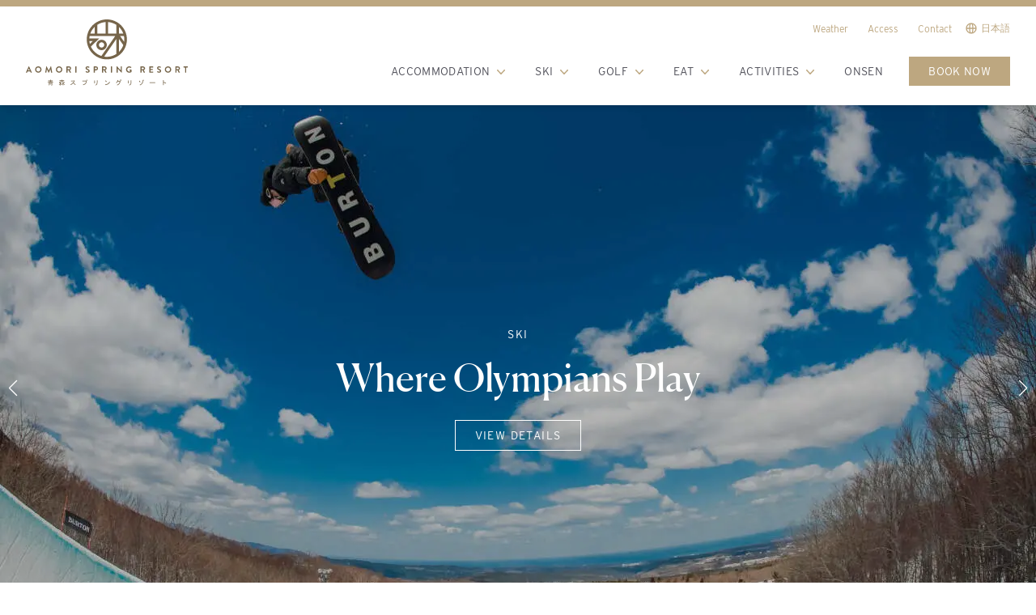

--- FILE ---
content_type: text/html; charset=UTF-8
request_url: https://aomorispring.com/
body_size: 11842
content:


<!doctype html>

<html lang="en">

<head>

<meta charset="UTF-8">
<meta name="viewport" content="width=device-width, initial-scale=1">

<link rel="apple-touch-icon" href="https://aomorispring.com/apple-touch-icon.png?v=20231115">
<link href="https://aomorispring.com/favicon.ico?v=20231115" type="image/x-icon" rel="shortcut icon">

<link rel="stylesheet" href="https://aomorispring.com/assets/css/app.css?v=1756447098">

<link rel="preconnect" href="https://d3tm25asqtyj7x.cloudfront.net" crossorigin>

<link rel="preconnect" href="https://use.typekit.net" crossorigin>
<link rel="preconnect" href="https://p.typekit.net" crossorigin>
<link rel="preload" href="https://use.typekit.net/bru3pwn.css" as="style">
<link rel="stylesheet" href="https://use.typekit.net/bru3pwn.css" media="print" onload="this.media='all'">
<noscript><link rel="stylesheet" href="https://use.typekit.net/bru3pwn.css"></noscript>

<script defer src="https://aomorispring.com/assets/js/alpine.min.js?v=1702170394"></script>

<script async src="https://www.googletagmanager.com/gtag/js?id=G-82801F1TLD"></script>
<script>
  window.dataLayer = window.dataLayer || [];
  function gtag(){dataLayer.push(arguments);}
  gtag('js', new Date());

  gtag('config', 'G-82801F1TLD', {
	  'linker': {
		'domains': ['aomorispring.com', 'go-rockwood.reservation.jp']
	  }
	});
</script>

<title>Ski Resort in Northern Japan | Aomori Spring Resort</title><meta name="generator" content="SEOmatic">
<meta name="keywords" content="resort, aomori, spring, located, northern, honshu, island, receives, amazing, powder, premier, snow, tohoku’s, season">
<meta name="description" content="Tohoku’s premier ski resort; Aomori Spring is located on the northern tip of Honshu Island and receives amazing dry powder snow throughout the season.">
<meta name="referrer" content="no-referrer-when-downgrade">
<meta name="robots" content="all">
<meta content="en" property="og:locale">
<meta content="ja" property="og:locale:alternate">
<meta content="Aomori Spring Resort" property="og:site_name">
<meta content="website" property="og:type">
<meta content="https://aomorispring.com/" property="og:url">
<meta content="Ski Resort in Northern Japan" property="og:title">
<meta content="Tohoku’s premier ski resort; Aomori Spring is located on the northern tip of Honshu Island and receives amazing dry powder snow throughout the season." property="og:description">
<meta content="https://d3tm25asqtyj7x.cloudfront.net/ski/_1200x630_crop_center-center_82_none/gondola-at-aomori-spring-ski-resort-02.jpg?mtime=1708079795" property="og:image">
<meta content="1200" property="og:image:width">
<meta content="630" property="og:image:height">
<meta content="Tohoku’s premier ski resort; Aomori Spring is located on the northern tip of Honshu Island and receives amazing dry powder snow throughout the season." property="og:image:alt">
<meta content="https://www.tripadvisor.com/Attraction_Review-g1120398-d1423642-Reviews-Aomori_Spring_Ski_Resort-Ajigasawa_machi_Nishitsugaru_gun_Aomori_Prefecture_Toho.html" property="og:see_also">
<meta content="https://www.instagram.com/aomorispring/" property="og:see_also">
<meta content="https://www.youtube.com/@naqua100" property="og:see_also">
<meta content="https://www.facebook.com/aomorispringski/" property="og:see_also">
<meta content="https://twitter.com/aomorispring" property="og:see_also">
<meta name="twitter:card" content="summary_large_image">
<meta name="twitter:creator" content="@">
<meta name="twitter:title" content="Ski Resort in Northern Japan">
<meta name="twitter:description" content="Tohoku’s premier ski resort; Aomori Spring is located on the northern tip of Honshu Island and receives amazing dry powder snow throughout the season.">
<meta name="twitter:image" content="https://d3tm25asqtyj7x.cloudfront.net/ski/_1200x630_crop_center-center_82_none/gondola-at-aomori-spring-ski-resort-02.jpg?mtime=1708079795">
<meta name="twitter:image:width" content="1200">
<meta name="twitter:image:height" content="630">
<meta name="twitter:image:alt" content="Tohoku’s premier ski resort; Aomori Spring is located on the northern tip of Honshu Island and receives amazing dry powder snow throughout the season.">
<meta name="google-site-verification" content="CILqrHfpO2BqFA43SkdAkGHNqjR7WND24iWwJS4b7po">
<link href="https://aomorispring.com/" rel="canonical">
<link href="https://aomorispring.com/" rel="home">
<link type="text/plain" href="https://aomorispring.com/humans.txt" rel="author">
<link href="https://aomorispring.com/ja" rel="alternate" hreflang="ja">
<link href="https://aomorispring.com/" rel="alternate" hreflang="x-default">
<link href="https://aomorispring.com/" rel="alternate" hreflang="en">
<link href="/assets/css/swiper.css?v=1756447098" rel="stylesheet"></head>







	
<body class="relative wow font-light text-zinc-600 " x-data="{ open: false }" :class="{'modal-active': open }">

<div x-cloak x-show="open" @click.away="open = false" x-transition:enter="transition ease-out duration-300" x-transition:enter-start="transform opacity-0 scale-100" x-transition:enter-end="transform opacity-100 scale-100" x-transition:leave="transition ease-in duration-100" x-transition:leave-start="transform opacity-100 scale-100" x-transition:leave-end="transform opacity-0 scale-100" class="mobile-nav absolute top-0 left-0 w-full h-full bg-zinc-800 h-screen text-zinc-100 overflow-auto" style="z-index:9999;">
	
	<div class="h-2 bg-gold w-full"></div>

	<div class="wrap pt-4 pb-8">
		
		<button type="button" aria-label="Menu Toggle" class="menu-toggle flex items-center self-start text-gold-500 focus:outline-none focus:border-gold-300" x-on:click="open = ! open">
			<svg x-show="!open" xmlns="http://www.w3.org/2000/svg" 
				class="h-6 w-6 mr-2" fill="none" viewBox="0 0 24 24" stroke="currentColor">
				<path stroke-linecap="round" stroke-linejoin="round" stroke-width="2" d="M4 6h16M4 12h16M4 18h16" />			</svg>
			<svg x-show="open" xmlns="http://www.w3.org/2000/svg" 
				class="h-6 w-6 mr-2" 
				fill="none" viewBox="0 0 24 24" stroke="currentColor">
				<path stroke-linecap="round" stroke-linejoin="round" stroke-width="2" d="M6 18L18 6M6 6l12 12" />  
			</svg>
			<span x-show="open" class="block text-sm">Close</span>
			<span x-show="!open" class="block text-sm">Menu</span>
		</button>
		
		<div class="flex flex-col justify-between mt-12 h-full text-sm lg:text-base">
			
			<div class="sm:grid pb-12 grid grid-cols-2 lg:grid-cols-3 gap-12 text-zinc-200">
				<ul class="space-y-2">
					<li class="uppercase tracking-widest text-gold ts hover:text-white"><a href="https://aomorispring.com/accommodation">Accommodation</a></li>
											<li class="ts hover:text-white"><a href="https://aomorispring.com/accommodation/rooms">Rooms</a></li>
											<li class="ts hover:text-white"><a href="https://aomorispring.com/accommodation/facilities">Facilities</a></li>
											<li class="ts hover:text-white"><a href="https://aomorispring.com/accommodation/faq">FAQ</a></li>
									</ul>
				<ul class="space-y-2">				
					<li class="uppercase tracking-widest text-gold ts hover:text-white"><a href="https://aomorispring.com/ski">Ski</a></li>
											<li class="ts hover:text-white"><a href="https://aomorispring.com/ski/mountain">The Mountain</a></li>
											<li class="ts hover:text-white"><a href="https://aomorispring.com/ski/lift-course-status">Lift &amp; Course Status</a></li>
											<li class="ts hover:text-white"><a href="https://aomorispring.com/ski/live-camera">Live Camera</a></li>
											<li class="ts hover:text-white"><a href="https://aomorispring.com/ski/lift-passes">Lift Passes</a></li>
											<li class="ts hover:text-white"><a href="https://aomorispring.com/ski/season-pass">Season Pass</a></li>
											<li class="ts hover:text-white"><a href="https://aomorispring.com/ski/ski-snowboard-rental">Ski &amp; Snowboard Rental</a></li>
											<li class="ts hover:text-white"><a href="https://aomorispring.com/ski/ski-snowboard-school">Ski &amp; Snowboard School</a></li>
											<li class="ts hover:text-white"><a href="https://aomorispring.com/ski/guided-tours">Guided tour</a></li>
											<li class="ts hover:text-white"><a href="https://aomorispring.com/ski/park-pipe">Park &amp; Pipe</a></li>
											<li class="ts hover:text-white"><a href="https://aomorispring.com/ski/national-training-center-ntc">Where Olympians Play</a></li>
									</ul>
				<ul class="space-y-2">				
					<li class="uppercase tracking-widest text-gold ts hover:text-white"><a href="https://aomorispring.com/golf">Golf</a></li>
											<li class="ts hover:text-white"><a href="https://aomorispring.com/golf/course">Course</a></li>
											<li class="ts hover:text-white"><a href="https://aomorispring.com/golf/reservations">Reservations</a></li>
											<li class="ts hover:text-white"><a href="https://aomorispring.com/golf/rates">Rates</a></li>
											<li class="ts hover:text-white"><a href="https://aomorispring.com/お知らせ">お知らせ</a></li>
									</ul>
				<ul class="space-y-2">				
					<li class="uppercase tracking-widest text-gold ts hover:text-white"><a href="https://aomorispring.com/restaurants">Restaurants</a></li>
											<li class="ts hover:text-white"><a href="https://aomorispring.com/restaurants/rockwood-bistro">Restaurant KAIZAN</a></li>
											<li class="ts hover:text-white"><a href="https://aomorispring.com/restaurants/rockwood-hall">The Rockwood Hall</a></li>
											<li class="ts hover:text-white"><a href="https://aomorispring.com/restaurants/iwake-cafe-bar">Iwaki Cafe &amp; Bar</a></li>
											<li class="ts hover:text-white"><a href="https://aomorispring.com/restaurants/kings-inn">The King&#039;s Inn</a></li>
											<li class="ts hover:text-white"><a href="https://aomorispring.com/restaurants/ramen-house">The Ramen House</a></li>
											<li class="ts hover:text-white"><a href="https://aomorispring.com/restaurants/mountain-cafe">Mountain Cafe</a></li>
									</ul>
				<ul class="space-y-2">				
					<li class="uppercase tracking-widest text-gold ts hover:text-white"><a href="https://aomorispring.com/activities">Activities</a></li>
											<li class="ts hover:text-white"><a href="https://aomorispring.com/activities/hiking-trails">Hiking Trails</a></li>
											<li class="ts hover:text-white"><a href="https://aomorispring.com/activities/sightseeing">Sightseeing</a></li>
											<li class="ts hover:text-white"><a href="https://aomorispring.com/activities/cycling">Cycling</a></li>
											<li class="ts hover:text-white"><a href="https://aomorispring.com/activities/trail-running-2">Trail running</a></li>
											<li class="ts hover:text-white"><a href="https://aomorispring.com/activities/岩木山登山">Mount Iwaki Climbing</a></li>
											<li class="ts hover:text-white"><a href="https://aomorispring.com/activities/十二湖トレッキング">Juniko Trekking</a></li>
									</ul>
				<ul class="space-y-2">				
					<li class="uppercase tracking-widest text-gold ts hover:text-white">Resort Info</li>
					<li class="ts hover:text-white"><a href="https://aomorispring.com/onsen">Onsen</a></li>
					<li class="ts hover:text-white"><a href="https://aomorispring.com/news">News</a></li>
					<li class="ts hover:text-white"><a href="https://aomorispring.com/events">Events</a></li>
					<li class="ts hover:text-white"><a href="https://aomorispring.com/employment">Employment</a></li>
					<li class="ts hover:text-white"><a href="https://aomorispring.com/weather">Weather</a></li>
					<li class="ts hover:text-white"><a href="https://aomorispring.com/access">Access</a></li>
					<li class="ts hover:text-white"><a href="https://aomorispring.com/contact">Contact</a></li>
				</ul>
			</div>
			
						
													<div class="mb-12"><a class="inline-block bg-gold px-6 py-2 uppercase tracking-wide text-white ts hover:bg-gold-600" href="https://aomorispring.com/booking" >Book Now</a></div>	
						
			<div class="mb-8">
				<div class="flex items-center text-xs ts">
	
<svg xmlns="http://www.w3.org/2000/svg" class="h-4 w-4 mr-1" fill="none" viewBox="0 0 24 24" stroke="currentColor">
  <path stroke-linecap="round" stroke-linejoin="round" stroke-width="2" d="M21 12a9 9 0 01-9 9m9-9a9 9 0 00-9-9m9 9H3m9 9a9 9 0 01-9-9m9 9c1.657 0 3-4.03 3-9s-1.343-9-3-9m0 18c-1.657 0-3-4.03-3-9s1.343-9 3-9m-9 9a9 9 0 019-9" />
</svg>

			<a href="https://aomorispring.com/ja/">日本語</a>
	
</div>			</div>
			
			<div class="flex justify-between">
				<ul class="flex space-x-4 text-zinc-200">
	<li><a href="https://www.facebook.com/aomorispringski/" target="_blank" rel="noopener"><svg class="w-4 h-4 ts hover:text-zinc-300" fill="currentColor" viewBox="0 0 24 24"><svg xmlns="http://www.w3.org/2000/svg" viewBox="0 0 448 512"><path d="M400 32H48A48 48 0 0 0 0 80v352a48 48 0 0 0 48 48h137.25V327.69h-63V256h63v-54.64c0-62.15 37-96.48 93.67-96.48 27.14 0 55.52 4.84 55.52 4.84v61h-31.27c-30.81 0-40.42 19.12-40.42 38.73V256h68.78l-11 71.69h-57.78V480H400a48 48 0 0 0 48-48V80a48 48 0 0 0-48-48z"/></svg></svg></a></li>
	<li><a href="https://www.instagram.com/aomorispring/" target="_blank" rel="noopener"><svg class="w-4 h-4 ts hover:text-zinc-300" fill="currentColor" viewBox="0 0 24 24"><svg xmlns="http://www.w3.org/2000/svg" viewBox="0 0 448 512"><path d="M224.1 141c-63.6 0-114.9 51.3-114.9 114.9s51.3 114.9 114.9 114.9S339 319.5 339 255.9 287.7 141 224.1 141zm0 189.6c-41.1 0-74.7-33.5-74.7-74.7s33.5-74.7 74.7-74.7 74.7 33.5 74.7 74.7-33.6 74.7-74.7 74.7zm146.4-194.3c0 14.9-12 26.8-26.8 26.8-14.9 0-26.8-12-26.8-26.8s12-26.8 26.8-26.8 26.8 12 26.8 26.8zm76.1 27.2c-1.7-35.9-9.9-67.7-36.2-93.9-26.2-26.2-58-34.4-93.9-36.2-37-2.1-147.9-2.1-184.9 0-35.8 1.7-67.6 9.9-93.9 36.1s-34.4 58-36.2 93.9c-2.1 37-2.1 147.9 0 184.9 1.7 35.9 9.9 67.7 36.2 93.9s58 34.4 93.9 36.2c37 2.1 147.9 2.1 184.9 0 35.9-1.7 67.7-9.9 93.9-36.2 26.2-26.2 34.4-58 36.2-93.9 2.1-37 2.1-147.8 0-184.8zM398.8 388c-7.8 19.6-22.9 34.7-42.6 42.6-29.5 11.7-99.5 9-132.1 9s-102.7 2.6-132.1-9c-19.6-7.8-34.7-22.9-42.6-42.6-11.7-29.5-9-99.5-9-132.1s-2.6-102.7 9-132.1c7.8-19.6 22.9-34.7 42.6-42.6 29.5-11.7 99.5-9 132.1-9s102.7-2.6 132.1 9c19.6 7.8 34.7 22.9 42.6 42.6 11.7 29.5 9 99.5 9 132.1s2.7 102.7-9 132.1z"/></svg></svg></a></li>
	<li><a href="https://twitter.com/aomorispring" target="_blank" rel="noopener"><svg class="w-4 h-4 ts hover:text-zinc-300" fill="currentColor" viewBox="0 0 24 24"><path d="M20.44,7.67a5.43,5.43,0,0,1,0,.57A12.31,12.31,0,0,1,8.06,20.63a12.31,12.31,0,0,1-6.69-1.95,9.12,9.12,0,0,0,1,.05,8.73,8.73,0,0,0,5.41-1.86,4.37,4.37,0,0,1-4.07-3,5.55,5.55,0,0,0,.82.07,4.9,4.9,0,0,0,1.15-.15,4.37,4.37,0,0,1-3.5-4.28V9.44a4.49,4.49,0,0,0,2,.55A4.36,4.36,0,0,1,2.26,6.36a4.32,4.32,0,0,1,.6-2.2,12.34,12.34,0,0,0,9,4.56,4.71,4.71,0,0,1-.11-1,4.36,4.36,0,0,1,7.54-3A8.68,8.68,0,0,0,22,3.69a4.4,4.4,0,0,1-1.92,2.4,8.46,8.46,0,0,0,2.51-.67,9.36,9.36,0,0,1-2.19,2.25Z"/></svg></a></li>
	<li><a href="https://www.youtube.com/@naqua100" target="_blank" rel="noopener"><svg class="w-4 h-4 ts hover:text-zinc-300" fill="currentColor" viewBox="0 0 24 24"><path d="m23.7704,8.2936c-.2155-1.6353-.4358-2.8348-1.0918-3.2706-.656-.5435-6.3256-.656-10.688-.656s-10.032.1078-10.688.656c-.6466.4358-.8668,1.6353-1.0824,3.2706-.2202,1.6353-.2202,2.6146-.2202,3.7064s0,2.0711.2202,3.7064c.2155,1.6353.4358,2.8348,1.0918,3.2706.656.5435,6.3256.656,10.688.656s10.032-.1078,10.688-.656c.656-.4358.8715-1.6353,1.0918-3.2706.2202-1.6353.2202-2.6193.2202-3.7064s-.0094-2.0711-.2296-3.7064Zm-13.9539,7.6329v-7.8532l6.5412,3.9266-6.5412,3.9266Z"/></svg></a></li>
	<li><a href="https://www.tripadvisor.com/Attraction_Review-g1120398-d1423642-Reviews-Aomori_Spring_Ski_Resort-Ajigasawa_machi_Nishitsugaru_gun_Aomori_Prefecture_Toho.html" target="_blank" rel="noopener"><svg class="w-4 h-4 ts hover:text-zinc-300" fill="currentColor" viewBox="0 0 24 24"><path d="m6.9333,12.9656c0,.5515-.4471.9986-.9986.9986s-.9986-.4471-.9986-.9986.4471-.9986.9986-.9986.9986.447.9986.9986Zm11.0401-.9982c-.5513,0-.9982.4469-.9982.9982s.4469.9982.9982.9982.9982-.4469.9982-.9982c0-.5513-.4469-.9982-.9982-.9982Zm3.7245,5.8121c-2.6111,2.046-6.3865,1.5879-8.4325-1.0233l-1.2908,1.9302-1.2785-1.9141c-2.0115,2.5163-5.6509,2.9955-8.2452,1.0856C-.2181,15.893-.789,12.1364,1.176,9.4673c-.2527-.8552-.6504-1.6607-1.176-2.3811l3.7619-.0021c2.4607-1.5311,5.3136-2.3133,8.211-2.2512,2.8282-.0504,5.6101.7218,8.0075,2.2229l4.0091.0031c-.5303.726-.9301,1.5388-1.1813,2.402,1.9497,2.6145,1.4568,6.3071-1.1103,8.3186Zm-10.891-4.7622c-.0003-2.6482-2.1473-4.7948-4.7955-4.7945-2.6482.0003-4.7947,2.1473-4.7945,4.7955.0003,2.6482,2.1473,4.7948,4.7955,4.7945,2.6464-.0031,4.791-2.1475,4.7945-4.7938v-.0017Zm1.1913-.4356c.2264-3.06,2.7296-5.4535,5.7967-5.5426-1.8367-.7941-3.8211-1.1891-5.822-1.1588-2.0034-.0194-3.99.3668-5.8402,1.1355,3.0977.0659,5.6375,2.476,5.8655,5.5659h0Zm10.4877-1.1986c-.9163-2.4847-3.6734-3.7562-6.1581-2.8399-2.4847.9163-3.7562,3.6734-2.8399,6.1581v.0013c.9182,2.4836,3.6749,3.7538,6.1595,2.838,2.484-.9168,3.7547-3.6734,2.8385-6.1576h0Zm-13.585,1.5823v.0048c-.0024,1.6387-1.3327,2.9651-2.9714,2.9627s-2.9651-1.3327-2.9627-2.9714,1.3327-2.9651,2.9714-2.9627c1.6358.0048,2.9601,1.3308,2.9627,2.9666h0Zm-1.0213,0v-.0035c-.0021-1.0743-.8747-1.9435-1.9491-1.9414-1.0743.0021-1.9435.8747-1.9414,1.949.0021,1.0743.8747,1.9435,1.949,1.9414,1.0719-.0047,1.939-.8737,1.9415-1.9455Zm13.0593,0v.002c-.0008,1.6387-1.3299,2.9664-2.9686,2.9655s-2.9664-1.3299-2.9655-2.9686c.0008-1.6387,1.3299-2.9664,2.9686-2.9655,1.6371.0027,2.9634,1.3295,2.9655,2.9666Zm-1.021-.0003c-.0004-1.0743-.8716-1.945-1.9459-1.9446s-1.945.8716-1.9446,1.9459c.0004,1.0743.8716,1.9449,1.9459,1.9446,1.0735-.0019,1.9432-.872,1.9446-1.9455v-.0004h0Z"/></svg></a></li>
</ul>			</div>
			
		</div>
			
	</div>

</div>

<div class="sticky w-full z-50">

	<div class="h-2 bg-gold w-full"></div>

	<header class="pt-4 pb-6 bg-white shadow-md relative">
		
		<div class="wrap">
			
			<div class="relative flex lg:justify-between">
				
								<div class="w-full text-center mx-auto xl:mx-0 xl:w-auto xl:text-left">
					<a href="https://aomorispring.com/">
						<img src="https://aomorispring.com/assets/svg/aomori-spring-logo.svg" alt="Aomori Spring Ski Resort logo" class="max-w-[180px] md:max-w-[200px] mx-auto">
					</a>
				</div>
				
								<div class="hidden xl:block flex flex-col self-end">
					<nav class="uppercase tracking-wide text-brown-700 text-sm">
						<ul class="flex items-center space-x-8">
	<li x-data="{ visible: false }" @mouseleave="visible = false" class="relative ts hover:text-gold-500">
		<a @mouseover="visible = true" href="https://aomorispring.com/accommodation" class="flex items-center"><span>Accommodation</span><span class="text-gold mt-[2px] ml-1"><svg xmlns="http://www.w3.org/2000/svg" viewBox="0 0 20 20" fill="currentColor" class="w-5 h-5">
  <path fill-rule="evenodd" d="M5.23 7.21a.75.75 0 011.06.02L10 11.168l3.71-3.938a.75.75 0 111.08 1.04l-4.25 4.5a.75.75 0 01-1.08 0l-4.25-4.5a.75.75 0 01.02-1.06z" clip-rule="evenodd" />
</svg></span></a>
		<ul x-cloak x-show="visible" class="absolute z-50 left-[-16px] px-[16px] w-56  pt-4 pb-4 bg-white text-zinc-500 space-y-4 shadow">
							<li><a class="block ts text-brown-200 hover:text-gold-500" href="https://aomorispring.com/accommodation/rooms">Rooms</a></li>
							<li><a class="block ts text-brown-200 hover:text-gold-500" href="https://aomorispring.com/accommodation/facilities">Facilities</a></li>
							<li><a class="block ts text-brown-200 hover:text-gold-500" href="https://aomorispring.com/accommodation/faq">FAQ</a></li>
					</ul>
	</li>
	<li x-data="{ visible: false }" @mouseleave="visible = false" class="relative ts hover:text-gold-500">
		<a @mouseover="visible = true" href="https://aomorispring.com/ski" class="flex items-center"><span>Ski</span><span class="text-gold mt-[2px] ml-1"><svg xmlns="http://www.w3.org/2000/svg" viewBox="0 0 20 20" fill="currentColor" class="w-5 h-5">
  <path fill-rule="evenodd" d="M5.23 7.21a.75.75 0 011.06.02L10 11.168l3.71-3.938a.75.75 0 111.08 1.04l-4.25 4.5a.75.75 0 01-1.08 0l-4.25-4.5a.75.75 0 01.02-1.06z" clip-rule="evenodd" />
</svg></span></a>
		<ul x-cloak x-show="visible" class="absolute z-50 left-[-16px] px-[16px] w-56  pt-4 pb-4 bg-white text-zinc-500 space-y-4 shadow">
							<li><a class="block ts text-brown-200 hover:text-gold-500" href="https://aomorispring.com/ski/mountain">The Mountain</a></li>
							<li><a class="block ts text-brown-200 hover:text-gold-500" href="https://aomorispring.com/ski/lift-course-status">Lift &amp; Course Status</a></li>
							<li><a class="block ts text-brown-200 hover:text-gold-500" href="https://aomorispring.com/ski/live-camera">Live Camera</a></li>
							<li><a class="block ts text-brown-200 hover:text-gold-500" href="https://aomorispring.com/ski/lift-passes">Lift Passes</a></li>
							<li><a class="block ts text-brown-200 hover:text-gold-500" href="https://aomorispring.com/ski/season-pass">Season Pass</a></li>
							<li><a class="block ts text-brown-200 hover:text-gold-500" href="https://aomorispring.com/ski/ski-snowboard-rental">Ski &amp; Snowboard Rental</a></li>
							<li><a class="block ts text-brown-200 hover:text-gold-500" href="https://aomorispring.com/ski/ski-snowboard-school">Ski &amp; Snowboard School</a></li>
							<li><a class="block ts text-brown-200 hover:text-gold-500" href="https://aomorispring.com/ski/guided-tours">Guided tour</a></li>
							<li><a class="block ts text-brown-200 hover:text-gold-500" href="https://aomorispring.com/ski/park-pipe">Park &amp; Pipe</a></li>
							<li><a class="block ts text-brown-200 hover:text-gold-500" href="https://aomorispring.com/ski/national-training-center-ntc">Where Olympians Play</a></li>
					</ul>
	</li>
	<li x-data="{ visible: false }" @mouseleave="visible = false" class="relative ts hover:text-gold-500">
		<a @mouseover="visible = true" href="https://aomorispring.com/golf" class="flex items-center"><span>Golf</span><span class="text-gold mt-[2px] ml-1"><svg xmlns="http://www.w3.org/2000/svg" viewBox="0 0 20 20" fill="currentColor" class="w-5 h-5">
  <path fill-rule="evenodd" d="M5.23 7.21a.75.75 0 011.06.02L10 11.168l3.71-3.938a.75.75 0 111.08 1.04l-4.25 4.5a.75.75 0 01-1.08 0l-4.25-4.5a.75.75 0 01.02-1.06z" clip-rule="evenodd" />
</svg></span></a>
		<ul x-cloak x-show="visible" class="absolute z-50 left-[-16px] px-[16px] w-56  pt-4 pb-4 bg-white text-zinc-500 space-y-4 shadow">
							<li><a class="block ts text-brown-200 hover:text-gold-500" href="https://aomorispring.com/golf/course">Course</a></li>
							<li><a class="block ts text-brown-200 hover:text-gold-500" href="https://aomorispring.com/golf/reservations">Reservations</a></li>
							<li><a class="block ts text-brown-200 hover:text-gold-500" href="https://aomorispring.com/golf/rates">Rates</a></li>
							<li><a class="block ts text-brown-200 hover:text-gold-500" href="https://aomorispring.com/お知らせ">お知らせ</a></li>
					</ul>
	</li>							
	<li x-data="{ visible: false }" @mouseleave="visible = false" class="relative ts hover:text-gold-500">
		<a @mouseover="visible = true" href="https://aomorispring.com/restaurants" class="flex items-center"><span>Eat</span><span class="text-gold mt-[2px] ml-1"><svg xmlns="http://www.w3.org/2000/svg" viewBox="0 0 20 20" fill="currentColor" class="w-5 h-5">
  <path fill-rule="evenodd" d="M5.23 7.21a.75.75 0 011.06.02L10 11.168l3.71-3.938a.75.75 0 111.08 1.04l-4.25 4.5a.75.75 0 01-1.08 0l-4.25-4.5a.75.75 0 01.02-1.06z" clip-rule="evenodd" />
</svg></span></a>
		<ul x-cloak x-show="visible" class="absolute z-50 left-[-16px] px-[16px] w-56  pt-4 pb-4 bg-white text-zinc-500 space-y-4 shadow">
							<li><a class="block ts text-brown-200 hover:text-gold-500" href="https://aomorispring.com/restaurants/rockwood-bistro">Restaurant KAIZAN</a></li>
							<li><a class="block ts text-brown-200 hover:text-gold-500" href="https://aomorispring.com/restaurants/rockwood-hall">The Rockwood Hall</a></li>
							<li><a class="block ts text-brown-200 hover:text-gold-500" href="https://aomorispring.com/restaurants/iwake-cafe-bar">Iwaki Cafe &amp; Bar</a></li>
							<li><a class="block ts text-brown-200 hover:text-gold-500" href="https://aomorispring.com/restaurants/kings-inn">The King&#039;s Inn</a></li>
							<li><a class="block ts text-brown-200 hover:text-gold-500" href="https://aomorispring.com/restaurants/ramen-house">The Ramen House</a></li>
							<li><a class="block ts text-brown-200 hover:text-gold-500" href="https://aomorispring.com/restaurants/mountain-cafe">Mountain Cafe</a></li>
					</ul>
	</li>
	<li x-data="{ visible: false }" @mouseleave="visible = false" class="relative ts hover:text-gold-500">
		<a @mouseover="visible = true" href="https://aomorispring.com/activities" class="flex items-center"><span>Activities</span><span class="text-gold mt-[2px] ml-1"><svg xmlns="http://www.w3.org/2000/svg" viewBox="0 0 20 20" fill="currentColor" class="w-5 h-5">
  <path fill-rule="evenodd" d="M5.23 7.21a.75.75 0 011.06.02L10 11.168l3.71-3.938a.75.75 0 111.08 1.04l-4.25 4.5a.75.75 0 01-1.08 0l-4.25-4.5a.75.75 0 01.02-1.06z" clip-rule="evenodd" />
</svg></span></a>
		<ul x-cloak x-show="visible" class="absolute z-50 left-[-16px] px-[16px] w-56  pt-4 pb-4 bg-white text-zinc-500 space-y-4 shadow">
							<li><a class="block ts text-brown-200 hover:text-gold-500" href="https://aomorispring.com/activities/hiking-trails">Hiking Trails</a></li>
							<li><a class="block ts text-brown-200 hover:text-gold-500" href="https://aomorispring.com/activities/sightseeing">Sightseeing</a></li>
							<li><a class="block ts text-brown-200 hover:text-gold-500" href="https://aomorispring.com/activities/cycling">Cycling</a></li>
							<li><a class="block ts text-brown-200 hover:text-gold-500" href="https://aomorispring.com/activities/trail-running-2">Trail running</a></li>
							<li><a class="block ts text-brown-200 hover:text-gold-500" href="https://aomorispring.com/activities/岩木山登山">Mount Iwaki Climbing</a></li>
							<li><a class="block ts text-brown-200 hover:text-gold-500" href="https://aomorispring.com/activities/十二湖トレッキング">Juniko Trekking</a></li>
					</ul>
	</li>
	<li class="relative ts hover:text-gold-500">
		<a href="https://aomorispring.com/onsen">Onsen</a>
	</li>
					<li><a class="inline-block bg-gold px-6 py-2 text-white ts hover:bg-gold-600" href="https://aomorispring.com/booking" >Book Now</a></li>
	</ul>					</nav>
				</div>
				
								<div class="controls absolute top-0 right-0 flex items-center text-xs self-end space-x-4 text-gold">
					<ul class="hidden xl:flex items-center space-x-6 mt-1">
						<li class="ts hover:text-zinc-700"><a href="https://aomorispring.com/weather">Weather</a></li>
						<li class="ts hover:text-zinc-700"><a href="https://aomorispring.com/access">Access</a></li>
						<li class="ts hover:text-zinc-700"><a href="https://aomorispring.com/contact">Contact</a></li>
					</ul>
					<div class="mt-[2px]">									
						<div class="flex items-center text-xs ts">
	
<svg xmlns="http://www.w3.org/2000/svg" class="h-4 w-4 mr-1" fill="none" viewBox="0 0 24 24" stroke="currentColor">
  <path stroke-linecap="round" stroke-linejoin="round" stroke-width="2" d="M21 12a9 9 0 01-9 9m9-9a9 9 0 00-9-9m9 9H3m9 9a9 9 0 01-9-9m9 9c1.657 0 3-4.03 3-9s-1.343-9-3-9m0 18c-1.657 0-3-4.03-3-9s1.343-9 3-9m-9 9a9 9 0 019-9" />
</svg>

			<a href="https://aomorispring.com/ja/">日本語</a>
	
</div>					</div>
				</div>
				
								<div class="absolute block xl:hidden left-0 top-0">
					<button type="button" aria-label="Menu Toggle" class="menu-toggle flex items-center self-start text-gold-500 focus:outline-none focus:border-gold-300" x-on:click="open = ! open">
	<svg x-show="!open" xmlns="http://www.w3.org/2000/svg" 
		class="h-6 w-6 mr-2" fill="none" viewBox="0 0 24 24" stroke="currentColor">
		<path stroke-linecap="round" stroke-linejoin="round" stroke-width="2" d="M4 6h16M4 12h16M4 18h16" />	</svg>
	<svg x-show="open" xmlns="http://www.w3.org/2000/svg" 
		class="h-6 w-6 mr-2" 
		fill="none" viewBox="0 0 24 24" stroke="currentColor">
		<path stroke-linecap="round" stroke-linejoin="round" stroke-width="2" d="M6 18L18 6M6 6l12 12" />  
	</svg>
	<span x-show="open" class="block text-sm">Close</span>
	<span x-show="!open" class="block text-sm">Menu</span>
</button>				</div>
				
			</div>
			
		</div>
		
	</header>

</div>


<section class="relative overflow-x-hidden">
	<div class="swiper-container homepage-carousel">
		<div class="swiper-wrapper">
							<div class="swiper-slide relative overflow-hidden bg-black">				
																				<picture>
	<source srcset="https://d3tm25asqtyj7x.cloudfront.net/ski/_640x426_crop_center-center_82_line/Aerial-half-pipe.jpeg.jpg.webp 640w, https://d3tm25asqtyj7x.cloudfront.net/ski/_768x511_crop_center-center_82_line/Aerial-half-pipe.jpeg.jpg.webp 768w, https://d3tm25asqtyj7x.cloudfront.net/ski/_1024x682_crop_center-center_82_line/Aerial-half-pipe.jpeg.jpg.webp 1024w, https://d3tm25asqtyj7x.cloudfront.net/ski/_1280x853_crop_center-center_61_line/Aerial-half-pipe.jpeg.jpg.webp 1280w, https://d3tm25asqtyj7x.cloudfront.net/ski/_1536x1023_crop_center-center_61_line/Aerial-half-pipe.jpeg.jpg.webp 1536w, https://d3tm25asqtyj7x.cloudfront.net/ski/_2048x1365_crop_center-center_61_line/Aerial-half-pipe.jpeg.jpg.webp 2048w, https://d3tm25asqtyj7x.cloudfront.net/ski/_2560x1706_crop_center-center_61_line/Aerial-half-pipe.jpeg.jpg.webp 2560w, https://d3tm25asqtyj7x.cloudfront.net/ski/_3072x2047_crop_center-center_61_line/Aerial-half-pipe.jpeg.jpg.webp 3072w" 
		sizes="100vw"
		loading="eager"
		type="image/webp" 
		class="wall w-full max-w-full h-[420px] md:h-[600px] lg:h-[700px] object-cover object-center opacity-75"
		alt="Aerial half pipe jpeg" />
	<img src="https://d3tm25asqtyj7x.cloudfront.net/ski/_640x426_crop_center-center_82_line/Aerial-half-pipe.jpeg.jpg"
		srcset="https://d3tm25asqtyj7x.cloudfront.net/ski/_640x426_crop_center-center_82_line/Aerial-half-pipe.jpeg.jpg 640w, https://d3tm25asqtyj7x.cloudfront.net/ski/_768x511_crop_center-center_82_line/Aerial-half-pipe.jpeg.jpg 768w, https://d3tm25asqtyj7x.cloudfront.net/ski/_1024x682_crop_center-center_82_line/Aerial-half-pipe.jpeg.jpg 1024w, https://d3tm25asqtyj7x.cloudfront.net/ski/_1280x853_crop_center-center_61_line/Aerial-half-pipe.jpeg.jpg 1280w, https://d3tm25asqtyj7x.cloudfront.net/ski/_1536x1023_crop_center-center_61_line/Aerial-half-pipe.jpeg.jpg 1536w, https://d3tm25asqtyj7x.cloudfront.net/ski/_2048x1365_crop_center-center_61_line/Aerial-half-pipe.jpeg.jpg 2048w, https://d3tm25asqtyj7x.cloudfront.net/ski/_2560x1706_crop_center-center_61_line/Aerial-half-pipe.jpeg.jpg 2560w, https://d3tm25asqtyj7x.cloudfront.net/ski/_3072x2047_crop_center-center_61_line/Aerial-half-pipe.jpeg.jpg 3072w"
		loading="eager"
		sizes="100vw" 
		class="wall w-full max-w-full h-[420px] md:h-[600px] lg:h-[700px] object-cover object-center opacity-75"
		alt="Aerial half pipe jpeg" />
</picture>					
										<div class="absolute inset-0 text-white flex flex-col justify-center text-center wow animate-animated animate-fadeIn px-6 z-40">
						<span class="block uppercase tracking-widest text-xs xl:text-sm mb-4">SKI</span>
						<h1 class="font-display balance max-w-4xl mx-auto text-3xl md:text-4xl xl:text-5xl mb-6 lg:mb-8">Where Olympians Play</h1>
																																					<a class="inline-block self-center px-6 py-2 border border-white text-sm text-white  uppercase tracking-widest bg-none ts hover:bg-gold-500 hover:text-white hover:border-gold-500" href="https://aomorispring.com/ski/national-training-center-ntc"
							>
								View Details
							</a>	
											</div>					
				</div>
							<div class="swiper-slide relative overflow-hidden bg-black">				
																				<picture>
	<source srcset="https://d3tm25asqtyj7x.cloudfront.net/ski/_1536x1024_crop_center-center_61_line/Backcountry-Snowboarder.jpg.webp 1536w, https://d3tm25asqtyj7x.cloudfront.net/ski/_3072x2048_crop_center-center_61_line/Backcountry-Snowboarder.jpg.webp 3072w, https://d3tm25asqtyj7x.cloudfront.net/ski/_1280x853_crop_center-center_61_line/Backcountry-Snowboarder.jpg.webp 1280w, https://d3tm25asqtyj7x.cloudfront.net/ski/_2560x1706_crop_center-center_61_line/Backcountry-Snowboarder.jpg.webp 2560w, https://d3tm25asqtyj7x.cloudfront.net/ski/_1024x682_crop_center-center_82_line/Backcountry-Snowboarder.jpg.webp 1024w, https://d3tm25asqtyj7x.cloudfront.net/ski/_2048x1365_crop_center-center_61_line/Backcountry-Snowboarder.jpg.webp 2048w, https://d3tm25asqtyj7x.cloudfront.net/ski/_768x512_crop_center-center_82_line/Backcountry-Snowboarder.jpg.webp 768w, https://d3tm25asqtyj7x.cloudfront.net/ski/_640x426_crop_center-center_82_line/Backcountry-Snowboarder.jpg.webp 640w" 
		sizes="100vw"
		loading="eager"
		type="image/webp" 
		class="wall w-full max-w-full h-[420px] md:h-[600px] lg:h-[700px] object-cover object-center opacity-75"
		alt="Backcountry Snowboarder" />
	<img src="https://d3tm25asqtyj7x.cloudfront.net/ski/_1536x1024_crop_center-center_61_line/Backcountry-Snowboarder.jpg"
		srcset="https://d3tm25asqtyj7x.cloudfront.net/ski/_1536x1024_crop_center-center_61_line/Backcountry-Snowboarder.jpg 1536w, https://d3tm25asqtyj7x.cloudfront.net/ski/_3072x2048_crop_center-center_61_line/Backcountry-Snowboarder.jpg 3072w, https://d3tm25asqtyj7x.cloudfront.net/ski/_1280x853_crop_center-center_61_line/Backcountry-Snowboarder.jpg 1280w, https://d3tm25asqtyj7x.cloudfront.net/ski/_2560x1706_crop_center-center_61_line/Backcountry-Snowboarder.jpg 2560w, https://d3tm25asqtyj7x.cloudfront.net/ski/_1024x682_crop_center-center_82_line/Backcountry-Snowboarder.jpg 1024w, https://d3tm25asqtyj7x.cloudfront.net/ski/_2048x1365_crop_center-center_61_line/Backcountry-Snowboarder.jpg 2048w, https://d3tm25asqtyj7x.cloudfront.net/ski/_768x512_crop_center-center_82_line/Backcountry-Snowboarder.jpg 768w, https://d3tm25asqtyj7x.cloudfront.net/ski/_640x426_crop_center-center_82_line/Backcountry-Snowboarder.jpg 640w"
		loading="eager"
		sizes="100vw" 
		class="wall w-full max-w-full h-[420px] md:h-[600px] lg:h-[700px] object-cover object-center opacity-75"
		alt="Backcountry Snowboarder" />
</picture>					
										<div class="absolute inset-0 text-white flex flex-col justify-center text-center wow animate-animated animate-fadeIn px-6 z-40">
						<span class="block uppercase tracking-widest text-xs xl:text-sm mb-4">Ski</span>
						<h1 class="font-display balance max-w-4xl mx-auto text-3xl md:text-4xl xl:text-5xl mb-6 lg:mb-8">Tohoku’s premier year- round resort</h1>
																																					<a class="inline-block self-center px-6 py-2 border border-white text-sm text-white  uppercase tracking-widest bg-none ts hover:bg-gold-500 hover:text-white hover:border-gold-500" href="https://aomorispring.com/ski"
							>
								View Details
							</a>	
											</div>					
				</div>
							<div class="swiper-slide relative overflow-hidden bg-black">				
																				<picture>
	<source srcset="https://d3tm25asqtyj7x.cloudfront.net/activities/_1536x1024_crop_center-center_61_line/Hiking-4.jpg.webp 1536w, https://d3tm25asqtyj7x.cloudfront.net/activities/_3072x2048_crop_center-center_61_line/Hiking-4.jpg.webp 3072w, https://d3tm25asqtyj7x.cloudfront.net/activities/_1280x853_crop_center-center_61_line/Hiking-4.jpg.webp 1280w, https://d3tm25asqtyj7x.cloudfront.net/activities/_2560x1706_crop_center-center_61_line/Hiking-4.jpg.webp 2560w, https://d3tm25asqtyj7x.cloudfront.net/activities/_1024x682_crop_center-center_82_line/Hiking-4.jpg.webp 1024w, https://d3tm25asqtyj7x.cloudfront.net/activities/_2048x1365_crop_center-center_61_line/Hiking-4.jpg.webp 2048w, https://d3tm25asqtyj7x.cloudfront.net/activities/_768x512_crop_center-center_82_line/Hiking-4.jpg.webp 768w, https://d3tm25asqtyj7x.cloudfront.net/activities/_640x426_crop_center-center_82_line/Hiking-4.jpg.webp 640w" 
		sizes="100vw"
		loading="eager"
		type="image/webp" 
		class="wall w-full max-w-full h-[420px] md:h-[600px] lg:h-[700px] object-cover object-center opacity-75"
		alt="Hiking 4" />
	<img src="https://d3tm25asqtyj7x.cloudfront.net/activities/_1536x1024_crop_center-center_61_line/Hiking-4.jpg"
		srcset="https://d3tm25asqtyj7x.cloudfront.net/activities/_1536x1024_crop_center-center_61_line/Hiking-4.jpg 1536w, https://d3tm25asqtyj7x.cloudfront.net/activities/_3072x2048_crop_center-center_61_line/Hiking-4.jpg 3072w, https://d3tm25asqtyj7x.cloudfront.net/activities/_1280x853_crop_center-center_61_line/Hiking-4.jpg 1280w, https://d3tm25asqtyj7x.cloudfront.net/activities/_2560x1706_crop_center-center_61_line/Hiking-4.jpg 2560w, https://d3tm25asqtyj7x.cloudfront.net/activities/_1024x682_crop_center-center_82_line/Hiking-4.jpg 1024w, https://d3tm25asqtyj7x.cloudfront.net/activities/_2048x1365_crop_center-center_61_line/Hiking-4.jpg 2048w, https://d3tm25asqtyj7x.cloudfront.net/activities/_768x512_crop_center-center_82_line/Hiking-4.jpg 768w, https://d3tm25asqtyj7x.cloudfront.net/activities/_640x426_crop_center-center_82_line/Hiking-4.jpg 640w"
		loading="eager"
		sizes="100vw" 
		class="wall w-full max-w-full h-[420px] md:h-[600px] lg:h-[700px] object-cover object-center opacity-75"
		alt="Hiking 4" />
</picture>					
										<div class="absolute inset-0 text-white flex flex-col justify-center text-center wow animate-animated animate-fadeIn px-6 z-40">
						<span class="block uppercase tracking-widest text-xs xl:text-sm mb-4">Activities</span>
						<h1 class="font-display balance max-w-4xl mx-auto text-3xl md:text-4xl xl:text-5xl mb-6 lg:mb-8">Get active...go exploring</h1>
																																					<a class="inline-block self-center px-6 py-2 border border-white text-sm text-white  uppercase tracking-widest bg-none ts hover:bg-gold-500 hover:text-white hover:border-gold-500" href="https://aomorispring.com/activities"
							>
								View Details
							</a>	
											</div>					
				</div>
							<div class="swiper-slide relative overflow-hidden bg-black">				
																				<picture>
	<source srcset="https://d3tm25asqtyj7x.cloudfront.net/golf/_1536x864_crop_center-center_61_line/Ocean-View-Hazy-5.jpg.webp 1536w, https://d3tm25asqtyj7x.cloudfront.net/golf/_3072x1728_crop_center-center_61_line/Ocean-View-Hazy-5.jpg.webp 3072w, https://d3tm25asqtyj7x.cloudfront.net/golf/_1280x720_crop_center-center_61_line/Ocean-View-Hazy-5.jpg.webp 1280w, https://d3tm25asqtyj7x.cloudfront.net/golf/_2560x1440_crop_center-center_61_line/Ocean-View-Hazy-5.jpg.webp 2560w, https://d3tm25asqtyj7x.cloudfront.net/golf/_1024x576_crop_center-center_82_line/Ocean-View-Hazy-5.jpg.webp 1024w, https://d3tm25asqtyj7x.cloudfront.net/golf/_2048x1152_crop_center-center_61_line/Ocean-View-Hazy-5.jpg.webp 2048w, https://d3tm25asqtyj7x.cloudfront.net/golf/_768x432_crop_center-center_82_line/Ocean-View-Hazy-5.jpg.webp 768w, https://d3tm25asqtyj7x.cloudfront.net/golf/_640x360_crop_center-center_82_line/Ocean-View-Hazy-5.jpg.webp 640w" 
		sizes="100vw"
		loading="eager"
		type="image/webp" 
		class="wall w-full max-w-full h-[420px] md:h-[600px] lg:h-[700px] object-cover object-center opacity-75"
		alt="Ocean View Hazy 5" />
	<img src="https://d3tm25asqtyj7x.cloudfront.net/golf/_1536x864_crop_center-center_61_line/Ocean-View-Hazy-5.jpg"
		srcset="https://d3tm25asqtyj7x.cloudfront.net/golf/_1536x864_crop_center-center_61_line/Ocean-View-Hazy-5.jpg 1536w, https://d3tm25asqtyj7x.cloudfront.net/golf/_3072x1728_crop_center-center_61_line/Ocean-View-Hazy-5.jpg 3072w, https://d3tm25asqtyj7x.cloudfront.net/golf/_1280x720_crop_center-center_61_line/Ocean-View-Hazy-5.jpg 1280w, https://d3tm25asqtyj7x.cloudfront.net/golf/_2560x1440_crop_center-center_61_line/Ocean-View-Hazy-5.jpg 2560w, https://d3tm25asqtyj7x.cloudfront.net/golf/_1024x576_crop_center-center_82_line/Ocean-View-Hazy-5.jpg 1024w, https://d3tm25asqtyj7x.cloudfront.net/golf/_2048x1152_crop_center-center_61_line/Ocean-View-Hazy-5.jpg 2048w, https://d3tm25asqtyj7x.cloudfront.net/golf/_768x432_crop_center-center_82_line/Ocean-View-Hazy-5.jpg 768w, https://d3tm25asqtyj7x.cloudfront.net/golf/_640x360_crop_center-center_82_line/Ocean-View-Hazy-5.jpg 640w"
		loading="eager"
		sizes="100vw" 
		class="wall w-full max-w-full h-[420px] md:h-[600px] lg:h-[700px] object-cover object-center opacity-75"
		alt="Ocean View Hazy 5" />
</picture>					
										<div class="absolute inset-0 text-white flex flex-col justify-center text-center wow animate-animated animate-fadeIn px-6 z-40">
						<span class="block uppercase tracking-widest text-xs xl:text-sm mb-4">Golf</span>
						<h1 class="font-display balance max-w-4xl mx-auto text-3xl md:text-4xl xl:text-5xl mb-6 lg:mb-8">Arnold Palmer-designed course with spectacular views</h1>
																																					<a class="inline-block self-center px-6 py-2 border border-white text-sm text-white  uppercase tracking-widest bg-none ts hover:bg-gold-500 hover:text-white hover:border-gold-500" href="https://aomorispring.com/golf"
							>
								View Details
							</a>	
											</div>					
				</div>
							<div class="swiper-slide relative overflow-hidden bg-black">				
																				<picture>
	<source srcset="https://d3tm25asqtyj7x.cloudfront.net/fb/Rockwood-Bistro/_1536x1024_crop_center-center_61_line/french-02.jpg.webp 1536w, https://d3tm25asqtyj7x.cloudfront.net/fb/Rockwood-Bistro/_3072x2048_crop_center-center_61_line/french-02.jpg.webp 3072w, https://d3tm25asqtyj7x.cloudfront.net/fb/Rockwood-Bistro/_1280x853_crop_center-center_61_line/french-02.jpg.webp 1280w, https://d3tm25asqtyj7x.cloudfront.net/fb/Rockwood-Bistro/_2560x1706_crop_center-center_61_line/french-02.jpg.webp 2560w, https://d3tm25asqtyj7x.cloudfront.net/fb/Rockwood-Bistro/_1024x682_crop_center-center_82_line/french-02.jpg.webp 1024w, https://d3tm25asqtyj7x.cloudfront.net/fb/Rockwood-Bistro/_2048x1365_crop_center-center_61_line/french-02.jpg.webp 2048w, https://d3tm25asqtyj7x.cloudfront.net/fb/Rockwood-Bistro/_768x512_crop_center-center_82_line/french-02.jpg.webp 768w, https://d3tm25asqtyj7x.cloudfront.net/fb/Rockwood-Bistro/_640x426_crop_center-center_82_line/french-02.jpg.webp 640w" 
		sizes="100vw"
		loading="eager"
		type="image/webp" 
		class="wall w-full max-w-full h-[420px] md:h-[600px] lg:h-[700px] object-cover object-center opacity-75"
		alt="French 02" />
	<img src="https://d3tm25asqtyj7x.cloudfront.net/fb/Rockwood-Bistro/_1536x1024_crop_center-center_61_line/french-02.jpg"
		srcset="https://d3tm25asqtyj7x.cloudfront.net/fb/Rockwood-Bistro/_1536x1024_crop_center-center_61_line/french-02.jpg 1536w, https://d3tm25asqtyj7x.cloudfront.net/fb/Rockwood-Bistro/_3072x2048_crop_center-center_61_line/french-02.jpg 3072w, https://d3tm25asqtyj7x.cloudfront.net/fb/Rockwood-Bistro/_1280x853_crop_center-center_61_line/french-02.jpg 1280w, https://d3tm25asqtyj7x.cloudfront.net/fb/Rockwood-Bistro/_2560x1706_crop_center-center_61_line/french-02.jpg 2560w, https://d3tm25asqtyj7x.cloudfront.net/fb/Rockwood-Bistro/_1024x682_crop_center-center_82_line/french-02.jpg 1024w, https://d3tm25asqtyj7x.cloudfront.net/fb/Rockwood-Bistro/_2048x1365_crop_center-center_61_line/french-02.jpg 2048w, https://d3tm25asqtyj7x.cloudfront.net/fb/Rockwood-Bistro/_768x512_crop_center-center_82_line/french-02.jpg 768w, https://d3tm25asqtyj7x.cloudfront.net/fb/Rockwood-Bistro/_640x426_crop_center-center_82_line/french-02.jpg 640w"
		loading="eager"
		sizes="100vw" 
		class="wall w-full max-w-full h-[420px] md:h-[600px] lg:h-[700px] object-cover object-center opacity-75"
		alt="French 02" />
</picture>					
										<div class="absolute inset-0 text-white flex flex-col justify-center text-center wow animate-animated animate-fadeIn px-6 z-40">
						<span class="block uppercase tracking-widest text-xs xl:text-sm mb-4">Dining</span>
						<h1 class="font-display balance max-w-4xl mx-auto text-3xl md:text-4xl xl:text-5xl mb-6 lg:mb-8">Tickle those taste buds</h1>
																																					<a class="inline-block self-center px-6 py-2 border border-white text-sm text-white  uppercase tracking-widest bg-none ts hover:bg-gold-500 hover:text-white hover:border-gold-500" href="https://aomorispring.com/restaurants"
							>
								View Details
							</a>	
											</div>					
				</div>
					</div>
		<div class="z-40 swiper-button-prev"></div>
		<div class="z-40 swiper-button-next"></div>
	</div>
</section>


<div class="py-20 ">
<div class="wrap">
	<div class="text-center mb-12 w-full wow animate-animated animate-fadeInUp">
		<div class="max-w-4xl mx-auto">
							<span class="text-zinc-400 block uppercase tracking-widest text-xs xl:text-sm mb-4 xl:mb-6">The ultimate Japan resort holiday</span>
										<p class="text-zinc-800 font-display text-xl md:text-2xl xl:text-3xl">Enjoy a true year-round resort experience at The Rockwood Hotel and Spa in winter; ski-in ski-out convenience in winter, world-class golf and outdoor activities in summer.</p>
						<div class="border-t border-gold-300 w-[240px] mt-10 mx-auto"></div>
		</div>
	</div>
	<div class="grid grid-cols-1 sm:grid-cols-2 lg:grid-cols-3 gap-4">
					<article class="relative overflow-hidden wow animate-animated animate-fadeIn" style="-webkit-animation-delay: 0.0s; animation-delay: 0.0s;">
								<figure class="zoom relative">
															<a href="https://aomorispring.com/accommodation">
						<picture>
	<source srcset="https://d3tm25asqtyj7x.cloudfront.net/hotel/Twin-Room/_1536x1024_crop_center-center_61_line/AK0O8093.jpg.webp 1536w, https://d3tm25asqtyj7x.cloudfront.net/hotel/Twin-Room/_3072x2048_crop_center-center_61_line/AK0O8093.jpg.webp 3072w, https://d3tm25asqtyj7x.cloudfront.net/hotel/Twin-Room/_1280x853_crop_center-center_61_line/AK0O8093.jpg.webp 1280w, https://d3tm25asqtyj7x.cloudfront.net/hotel/Twin-Room/_2560x1706_crop_center-center_61_line/AK0O8093.jpg.webp 2560w, https://d3tm25asqtyj7x.cloudfront.net/hotel/Twin-Room/_1024x682_crop_center-center_82_line/AK0O8093.jpg.webp 1024w, https://d3tm25asqtyj7x.cloudfront.net/hotel/Twin-Room/_2048x1365_crop_center-center_61_line/AK0O8093.jpg.webp 2048w, https://d3tm25asqtyj7x.cloudfront.net/hotel/Twin-Room/_768x512_crop_center-center_82_line/AK0O8093.jpg.webp 768w, https://d3tm25asqtyj7x.cloudfront.net/hotel/Twin-Room/_640x426_crop_center-center_82_line/AK0O8093.jpg.webp 640w" 
		sizes="100vw"
		loading="lazy"
		type="image/webp" 
		class="w-full max-w-full aspect-[3/2] sm:aspect-[1/1] object-cover object-center"
		alt="" />
	<img src="https://d3tm25asqtyj7x.cloudfront.net/hotel/Twin-Room/_1536x1024_crop_center-center_61_line/AK0O8093.jpg"
		srcset="https://d3tm25asqtyj7x.cloudfront.net/hotel/Twin-Room/_1536x1024_crop_center-center_61_line/AK0O8093.jpg 1536w, https://d3tm25asqtyj7x.cloudfront.net/hotel/Twin-Room/_3072x2048_crop_center-center_61_line/AK0O8093.jpg 3072w, https://d3tm25asqtyj7x.cloudfront.net/hotel/Twin-Room/_1280x853_crop_center-center_61_line/AK0O8093.jpg 1280w, https://d3tm25asqtyj7x.cloudfront.net/hotel/Twin-Room/_2560x1706_crop_center-center_61_line/AK0O8093.jpg 2560w, https://d3tm25asqtyj7x.cloudfront.net/hotel/Twin-Room/_1024x682_crop_center-center_82_line/AK0O8093.jpg 1024w, https://d3tm25asqtyj7x.cloudfront.net/hotel/Twin-Room/_2048x1365_crop_center-center_61_line/AK0O8093.jpg 2048w, https://d3tm25asqtyj7x.cloudfront.net/hotel/Twin-Room/_768x512_crop_center-center_82_line/AK0O8093.jpg 768w, https://d3tm25asqtyj7x.cloudfront.net/hotel/Twin-Room/_640x426_crop_center-center_82_line/AK0O8093.jpg 640w"
		loading="lazy"
		sizes="100vw" 
		class="w-full max-w-full aspect-[3/2] sm:aspect-[1/1] object-cover object-center"
		alt="" />
</picture>					</a>
				</figure>					
								<a href="https://aomorispring.com/accommodation"><div class="absolute z-10 bottom-0 w-full bg-gradient-to-t from-black/100 to-transparent h-[40%]"></div></a>
								<a href="https://aomorispring.com/accommodation">
					<div class="absolute z-20 bottom-0 w-full p-4 text-white text-left">			
						<h3 class="font-display text-2xl sm:text-3xl leading-6 mb-2 balance">Accommodation</h3>
													<div class="text-gold-500 uppercase tracking-widest text-sm flex items-center space-x-1 pb-1 balance">
								Relax at The Rockwood Hotel &amp; Spa >
							</div>
											</div>
				</a>
			</article>	
					<article class="relative overflow-hidden wow animate-animated animate-fadeIn" style="-webkit-animation-delay: 0.1s; animation-delay: 0.1s;">
								<figure class="zoom relative">
															<a href="https://aomorispring.com/ski">
						<picture>
	<source srcset="https://d3tm25asqtyj7x.cloudfront.net/ski/_1536x1023_crop_center-center_61_line/DJI_0177B.jpg.webp 1536w, https://d3tm25asqtyj7x.cloudfront.net/ski/_3072x2046_crop_center-center_61_line/DJI_0177B.jpg.webp 3072w, https://d3tm25asqtyj7x.cloudfront.net/ski/_1280x852_crop_center-center_61_line/DJI_0177B.jpg.webp 1280w, https://d3tm25asqtyj7x.cloudfront.net/ski/_2560x1705_crop_center-center_61_line/DJI_0177B.jpg.webp 2560w, https://d3tm25asqtyj7x.cloudfront.net/ski/_1024x682_crop_center-center_82_line/DJI_0177B.jpg.webp 1024w, https://d3tm25asqtyj7x.cloudfront.net/ski/_2048x1364_crop_center-center_61_line/DJI_0177B.jpg.webp 2048w, https://d3tm25asqtyj7x.cloudfront.net/ski/_768x511_crop_center-center_82_line/DJI_0177B.jpg.webp 768w, https://d3tm25asqtyj7x.cloudfront.net/ski/_640x426_crop_center-center_82_line/DJI_0177B.jpg.webp 640w" 
		sizes="100vw"
		loading="lazy"
		type="image/webp" 
		class="w-full max-w-full aspect-[3/2] sm:aspect-[1/1] object-cover object-center"
		alt="" />
	<img src="https://d3tm25asqtyj7x.cloudfront.net/ski/_1536x1023_crop_center-center_61_line/DJI_0177B.jpg"
		srcset="https://d3tm25asqtyj7x.cloudfront.net/ski/_1536x1023_crop_center-center_61_line/DJI_0177B.jpg 1536w, https://d3tm25asqtyj7x.cloudfront.net/ski/_3072x2046_crop_center-center_61_line/DJI_0177B.jpg 3072w, https://d3tm25asqtyj7x.cloudfront.net/ski/_1280x852_crop_center-center_61_line/DJI_0177B.jpg 1280w, https://d3tm25asqtyj7x.cloudfront.net/ski/_2560x1705_crop_center-center_61_line/DJI_0177B.jpg 2560w, https://d3tm25asqtyj7x.cloudfront.net/ski/_1024x682_crop_center-center_82_line/DJI_0177B.jpg 1024w, https://d3tm25asqtyj7x.cloudfront.net/ski/_2048x1364_crop_center-center_61_line/DJI_0177B.jpg 2048w, https://d3tm25asqtyj7x.cloudfront.net/ski/_768x511_crop_center-center_82_line/DJI_0177B.jpg 768w, https://d3tm25asqtyj7x.cloudfront.net/ski/_640x426_crop_center-center_82_line/DJI_0177B.jpg 640w"
		loading="lazy"
		sizes="100vw" 
		class="w-full max-w-full aspect-[3/2] sm:aspect-[1/1] object-cover object-center"
		alt="" />
</picture>					</a>
				</figure>					
								<a href="https://aomorispring.com/ski"><div class="absolute z-10 bottom-0 w-full bg-gradient-to-t from-black/100 to-transparent h-[40%]"></div></a>
								<a href="https://aomorispring.com/ski">
					<div class="absolute z-20 bottom-0 w-full p-4 text-white text-left">			
						<h3 class="font-display text-2xl sm:text-3xl leading-6 mb-2 balance">Ski</h3>
													<div class="text-gold-500 uppercase tracking-widest text-sm flex items-center space-x-1 pb-1 balance">
								Ski-in ski-out convenience >
							</div>
											</div>
				</a>
			</article>	
					<article class="relative overflow-hidden wow animate-animated animate-fadeIn" style="-webkit-animation-delay: 0.2s; animation-delay: 0.2s;">
								<figure class="zoom relative">
															<a href="https://aomorispring.com/onsen">
						<picture>
	<source srcset="https://d3tm25asqtyj7x.cloudfront.net/activities/_1536x1023_crop_center-center_61_line/onsen-03-sr.jpg.webp 1536w, https://d3tm25asqtyj7x.cloudfront.net/activities/_3072x2047_crop_center-center_61_line/onsen-03-sr.jpg.webp 3072w, https://d3tm25asqtyj7x.cloudfront.net/activities/_1280x852_crop_center-center_61_line/onsen-03-sr.jpg.webp 1280w, https://d3tm25asqtyj7x.cloudfront.net/activities/_2560x1705_crop_center-center_61_line/onsen-03-sr.jpg.webp 2560w, https://d3tm25asqtyj7x.cloudfront.net/activities/_1024x682_crop_center-center_82_line/onsen-03-sr.jpg.webp 1024w, https://d3tm25asqtyj7x.cloudfront.net/activities/_2048x1364_crop_center-center_61_line/onsen-03-sr.jpg.webp 2048w, https://d3tm25asqtyj7x.cloudfront.net/activities/_768x511_crop_center-center_82_line/onsen-03-sr.jpg.webp 768w, https://d3tm25asqtyj7x.cloudfront.net/activities/_640x426_crop_center-center_82_line/onsen-03-sr.jpg.webp 640w" 
		sizes="100vw"
		loading="lazy"
		type="image/webp" 
		class="w-full max-w-full aspect-[3/2] sm:aspect-[1/1] object-cover object-center"
		alt="Onsen 03 sr" />
	<img src="https://d3tm25asqtyj7x.cloudfront.net/activities/_1536x1023_crop_center-center_61_line/onsen-03-sr.jpg"
		srcset="https://d3tm25asqtyj7x.cloudfront.net/activities/_1536x1023_crop_center-center_61_line/onsen-03-sr.jpg 1536w, https://d3tm25asqtyj7x.cloudfront.net/activities/_3072x2047_crop_center-center_61_line/onsen-03-sr.jpg 3072w, https://d3tm25asqtyj7x.cloudfront.net/activities/_1280x852_crop_center-center_61_line/onsen-03-sr.jpg 1280w, https://d3tm25asqtyj7x.cloudfront.net/activities/_2560x1705_crop_center-center_61_line/onsen-03-sr.jpg 2560w, https://d3tm25asqtyj7x.cloudfront.net/activities/_1024x682_crop_center-center_82_line/onsen-03-sr.jpg 1024w, https://d3tm25asqtyj7x.cloudfront.net/activities/_2048x1364_crop_center-center_61_line/onsen-03-sr.jpg 2048w, https://d3tm25asqtyj7x.cloudfront.net/activities/_768x511_crop_center-center_82_line/onsen-03-sr.jpg 768w, https://d3tm25asqtyj7x.cloudfront.net/activities/_640x426_crop_center-center_82_line/onsen-03-sr.jpg 640w"
		loading="lazy"
		sizes="100vw" 
		class="w-full max-w-full aspect-[3/2] sm:aspect-[1/1] object-cover object-center"
		alt="Onsen 03 sr" />
</picture>					</a>
				</figure>					
								<a href="https://aomorispring.com/onsen"><div class="absolute z-10 bottom-0 w-full bg-gradient-to-t from-black/100 to-transparent h-[40%]"></div></a>
								<a href="https://aomorispring.com/onsen">
					<div class="absolute z-20 bottom-0 w-full p-4 text-white text-left">			
						<h3 class="font-display text-2xl sm:text-3xl leading-6 mb-2 balance">Onsen</h3>
													<div class="text-gold-500 uppercase tracking-widest text-sm flex items-center space-x-1 pb-1 balance">
								Beautiful open-air hot springs >
							</div>
											</div>
				</a>
			</article>	
					<article class="relative overflow-hidden wow animate-animated animate-fadeIn" style="-webkit-animation-delay: 0.3s; animation-delay: 0.3s;">
								<figure class="zoom relative">
															<a href="https://aomorispring.com/restaurants">
						<picture>
	<source srcset="https://d3tm25asqtyj7x.cloudfront.net/fb/Rockwood-Bistro/_640x426_crop_center-center_82_line/AK0O2050.jpg.webp 640w, https://d3tm25asqtyj7x.cloudfront.net/fb/Rockwood-Bistro/_768x512_crop_center-center_82_line/AK0O2050.jpg.webp 768w, https://d3tm25asqtyj7x.cloudfront.net/fb/Rockwood-Bistro/_1024x682_crop_center-center_82_line/AK0O2050.jpg.webp 1024w, https://d3tm25asqtyj7x.cloudfront.net/fb/Rockwood-Bistro/_1280x853_crop_center-center_61_line/AK0O2050.jpg.webp 1280w, https://d3tm25asqtyj7x.cloudfront.net/fb/Rockwood-Bistro/_1536x1024_crop_center-center_61_line/AK0O2050.jpg.webp 1536w, https://d3tm25asqtyj7x.cloudfront.net/fb/Rockwood-Bistro/_2048x1365_crop_center-center_61_line/AK0O2050.jpg.webp 2048w, https://d3tm25asqtyj7x.cloudfront.net/fb/Rockwood-Bistro/_2560x1706_crop_center-center_61_line/AK0O2050.jpg.webp 2560w" 
		sizes="100vw"
		loading="lazy"
		type="image/webp" 
		class="w-full max-w-full aspect-[3/2] sm:aspect-[1/1] object-cover object-center"
		alt="" />
	<img src="https://d3tm25asqtyj7x.cloudfront.net/fb/Rockwood-Bistro/_640x426_crop_center-center_82_line/AK0O2050.jpg"
		srcset="https://d3tm25asqtyj7x.cloudfront.net/fb/Rockwood-Bistro/_640x426_crop_center-center_82_line/AK0O2050.jpg 640w, https://d3tm25asqtyj7x.cloudfront.net/fb/Rockwood-Bistro/_768x512_crop_center-center_82_line/AK0O2050.jpg 768w, https://d3tm25asqtyj7x.cloudfront.net/fb/Rockwood-Bistro/_1024x682_crop_center-center_82_line/AK0O2050.jpg 1024w, https://d3tm25asqtyj7x.cloudfront.net/fb/Rockwood-Bistro/_1280x853_crop_center-center_61_line/AK0O2050.jpg 1280w, https://d3tm25asqtyj7x.cloudfront.net/fb/Rockwood-Bistro/_1536x1024_crop_center-center_61_line/AK0O2050.jpg 1536w, https://d3tm25asqtyj7x.cloudfront.net/fb/Rockwood-Bistro/_2048x1365_crop_center-center_61_line/AK0O2050.jpg 2048w, https://d3tm25asqtyj7x.cloudfront.net/fb/Rockwood-Bistro/_2560x1706_crop_center-center_61_line/AK0O2050.jpg 2560w"
		loading="lazy"
		sizes="100vw" 
		class="w-full max-w-full aspect-[3/2] sm:aspect-[1/1] object-cover object-center"
		alt="" />
</picture>					</a>
				</figure>					
								<a href="https://aomorispring.com/restaurants"><div class="absolute z-10 bottom-0 w-full bg-gradient-to-t from-black/100 to-transparent h-[40%]"></div></a>
								<a href="https://aomorispring.com/restaurants">
					<div class="absolute z-20 bottom-0 w-full p-4 text-white text-left">			
						<h3 class="font-display text-2xl sm:text-3xl leading-6 mb-2 balance">Restaurants</h3>
													<div class="text-gold-500 uppercase tracking-widest text-sm flex items-center space-x-1 pb-1 balance">
								Options to please every palate >
							</div>
											</div>
				</a>
			</article>	
					<article class="relative overflow-hidden wow animate-animated animate-fadeIn" style="-webkit-animation-delay: 0.4s; animation-delay: 0.4s;">
								<figure class="zoom relative">
															<a href="https://aomorispring.com/activities">
						<picture>
	<source srcset="https://d3tm25asqtyj7x.cloudfront.net/_1536x1023_crop_center-center_61_line/shirakami.jpg.webp 1536w, https://d3tm25asqtyj7x.cloudfront.net/_1280x853_crop_center-center_61_line/shirakami.jpg.webp 1280w, https://d3tm25asqtyj7x.cloudfront.net/_1024x682_crop_center-center_82_line/shirakami.jpg.webp 1024w, https://d3tm25asqtyj7x.cloudfront.net/_2048x1365_crop_center-center_61_line/shirakami.jpg.webp 2048w, https://d3tm25asqtyj7x.cloudfront.net/_768x511_crop_center-center_82_line/shirakami.jpg.webp 768w, https://d3tm25asqtyj7x.cloudfront.net/_640x426_crop_center-center_82_line/shirakami.jpg.webp 640w" 
		sizes="100vw"
		loading="lazy"
		type="image/webp" 
		class="w-full max-w-full aspect-[3/2] sm:aspect-[1/1] object-cover object-center"
		alt="" />
	<img src="https://d3tm25asqtyj7x.cloudfront.net/_1536x1023_crop_center-center_61_line/shirakami.jpg"
		srcset="https://d3tm25asqtyj7x.cloudfront.net/_1536x1023_crop_center-center_61_line/shirakami.jpg 1536w, https://d3tm25asqtyj7x.cloudfront.net/_1280x853_crop_center-center_61_line/shirakami.jpg 1280w, https://d3tm25asqtyj7x.cloudfront.net/_1024x682_crop_center-center_82_line/shirakami.jpg 1024w, https://d3tm25asqtyj7x.cloudfront.net/_2048x1365_crop_center-center_61_line/shirakami.jpg 2048w, https://d3tm25asqtyj7x.cloudfront.net/_768x511_crop_center-center_82_line/shirakami.jpg 768w, https://d3tm25asqtyj7x.cloudfront.net/_640x426_crop_center-center_82_line/shirakami.jpg 640w"
		loading="lazy"
		sizes="100vw" 
		class="w-full max-w-full aspect-[3/2] sm:aspect-[1/1] object-cover object-center"
		alt="" />
</picture>					</a>
				</figure>					
								<a href="https://aomorispring.com/activities"><div class="absolute z-10 bottom-0 w-full bg-gradient-to-t from-black/100 to-transparent h-[40%]"></div></a>
								<a href="https://aomorispring.com/activities">
					<div class="absolute z-20 bottom-0 w-full p-4 text-white text-left">			
						<h3 class="font-display text-2xl sm:text-3xl leading-6 mb-2 balance">Activities</h3>
													<div class="text-gold-500 uppercase tracking-widest text-sm flex items-center space-x-1 pb-1 balance">
								Outdoor Fun, All Year Round >
							</div>
											</div>
				</a>
			</article>	
					<article class="relative overflow-hidden wow animate-animated animate-fadeIn" style="-webkit-animation-delay: 0.5s; animation-delay: 0.5s;">
								<figure class="zoom relative">
															<a href="https://aomorispring.com/golf">
						<picture>
	<source srcset="https://d3tm25asqtyj7x.cloudfront.net/golf/_1536x864_crop_center-center_61_line/Ocean-View-Hazy-5.jpg.webp 1536w, https://d3tm25asqtyj7x.cloudfront.net/golf/_3072x1728_crop_center-center_61_line/Ocean-View-Hazy-5.jpg.webp 3072w, https://d3tm25asqtyj7x.cloudfront.net/golf/_1280x720_crop_center-center_61_line/Ocean-View-Hazy-5.jpg.webp 1280w, https://d3tm25asqtyj7x.cloudfront.net/golf/_2560x1440_crop_center-center_61_line/Ocean-View-Hazy-5.jpg.webp 2560w, https://d3tm25asqtyj7x.cloudfront.net/golf/_1024x576_crop_center-center_82_line/Ocean-View-Hazy-5.jpg.webp 1024w, https://d3tm25asqtyj7x.cloudfront.net/golf/_2048x1152_crop_center-center_61_line/Ocean-View-Hazy-5.jpg.webp 2048w, https://d3tm25asqtyj7x.cloudfront.net/golf/_768x432_crop_center-center_82_line/Ocean-View-Hazy-5.jpg.webp 768w, https://d3tm25asqtyj7x.cloudfront.net/golf/_640x360_crop_center-center_82_line/Ocean-View-Hazy-5.jpg.webp 640w" 
		sizes="100vw"
		loading="lazy"
		type="image/webp" 
		class="w-full max-w-full aspect-[3/2] sm:aspect-[1/1] object-cover object-center"
		alt="" />
	<img src="https://d3tm25asqtyj7x.cloudfront.net/golf/_1536x864_crop_center-center_61_line/Ocean-View-Hazy-5.jpg"
		srcset="https://d3tm25asqtyj7x.cloudfront.net/golf/_1536x864_crop_center-center_61_line/Ocean-View-Hazy-5.jpg 1536w, https://d3tm25asqtyj7x.cloudfront.net/golf/_3072x1728_crop_center-center_61_line/Ocean-View-Hazy-5.jpg 3072w, https://d3tm25asqtyj7x.cloudfront.net/golf/_1280x720_crop_center-center_61_line/Ocean-View-Hazy-5.jpg 1280w, https://d3tm25asqtyj7x.cloudfront.net/golf/_2560x1440_crop_center-center_61_line/Ocean-View-Hazy-5.jpg 2560w, https://d3tm25asqtyj7x.cloudfront.net/golf/_1024x576_crop_center-center_82_line/Ocean-View-Hazy-5.jpg 1024w, https://d3tm25asqtyj7x.cloudfront.net/golf/_2048x1152_crop_center-center_61_line/Ocean-View-Hazy-5.jpg 2048w, https://d3tm25asqtyj7x.cloudfront.net/golf/_768x432_crop_center-center_82_line/Ocean-View-Hazy-5.jpg 768w, https://d3tm25asqtyj7x.cloudfront.net/golf/_640x360_crop_center-center_82_line/Ocean-View-Hazy-5.jpg 640w"
		loading="lazy"
		sizes="100vw" 
		class="w-full max-w-full aspect-[3/2] sm:aspect-[1/1] object-cover object-center"
		alt="" />
</picture>					</a>
				</figure>					
								<a href="https://aomorispring.com/golf"><div class="absolute z-10 bottom-0 w-full bg-gradient-to-t from-black/100 to-transparent h-[40%]"></div></a>
								<a href="https://aomorispring.com/golf">
					<div class="absolute z-20 bottom-0 w-full p-4 text-white text-left">			
						<h3 class="font-display text-2xl sm:text-3xl leading-6 mb-2 balance">Golf</h3>
													<div class="text-gold-500 uppercase tracking-widest text-sm flex items-center space-x-1 pb-1 balance">
								18 holes of golfing bliss >
							</div>
											</div>
				</a>
			</article>	
			</div>
</div>
</div>
 <div class="wrap pb-16">
	<div class="text-center mb-12 w-full wow animate-animated animate-fadeInUp">
		<div class="max-w-4xl mx-auto">
							<span class="text-zinc-400 block uppercase tracking-widest text-xs xl:text-sm mb-4 xl:mb-6">Winter 2025-26</span>
										<p class="lead-para text-zinc-800 font-display text-xl md:text-2xl xl:text-3xl">Season passes and advance lift tickets are now on sale. Buy your lift passes in advance for huge savings!</p>
						<div class="border-t border-gold-300 w-[240px] mt-10 mx-auto"></div>
		</div>
	</div>

	<div class="grid grid-cols-1 sm:grid-cols-2 gap-4 mb-4">
					<article class="relative overflow-hidden wow animate-animated animate-fadeIn" style="-webkit-animation-delay: 0.0s; animation-delay: 0.0s;">
				
				<figure class="zoom relative">
															<a href="https://aomorispring.com/ski/season-pass">
						<picture>
	<source srcset="https://d3tm25asqtyj7x.cloudfront.net/ski/_1536x1024_crop_center-center_61_line/Skier-aerial.jpg.webp 1536w, https://d3tm25asqtyj7x.cloudfront.net/ski/_3072x2048_crop_center-center_61_line/Skier-aerial.jpg.webp 3072w, https://d3tm25asqtyj7x.cloudfront.net/ski/_1280x853_crop_center-center_61_line/Skier-aerial.jpg.webp 1280w, https://d3tm25asqtyj7x.cloudfront.net/ski/_2560x1706_crop_center-center_61_line/Skier-aerial.jpg.webp 2560w, https://d3tm25asqtyj7x.cloudfront.net/ski/_1024x682_crop_center-center_82_line/Skier-aerial.jpg.webp 1024w, https://d3tm25asqtyj7x.cloudfront.net/ski/_2048x1365_crop_center-center_61_line/Skier-aerial.jpg.webp 2048w, https://d3tm25asqtyj7x.cloudfront.net/ski/_768x512_crop_center-center_82_line/Skier-aerial.jpg.webp 768w, https://d3tm25asqtyj7x.cloudfront.net/ski/_640x426_crop_center-center_82_line/Skier-aerial.jpg.webp 640w" 
		sizes="100vw"
		loading="lazy"
		type="image/webp" 
		class="w-full max-w-full aspect-[16/9] object-cover object-center"
		alt="Skier aerial" />
	<img src="https://d3tm25asqtyj7x.cloudfront.net/ski/_1536x1024_crop_center-center_61_line/Skier-aerial.jpg"
		srcset="https://d3tm25asqtyj7x.cloudfront.net/ski/_1536x1024_crop_center-center_61_line/Skier-aerial.jpg 1536w, https://d3tm25asqtyj7x.cloudfront.net/ski/_3072x2048_crop_center-center_61_line/Skier-aerial.jpg 3072w, https://d3tm25asqtyj7x.cloudfront.net/ski/_1280x853_crop_center-center_61_line/Skier-aerial.jpg 1280w, https://d3tm25asqtyj7x.cloudfront.net/ski/_2560x1706_crop_center-center_61_line/Skier-aerial.jpg 2560w, https://d3tm25asqtyj7x.cloudfront.net/ski/_1024x682_crop_center-center_82_line/Skier-aerial.jpg 1024w, https://d3tm25asqtyj7x.cloudfront.net/ski/_2048x1365_crop_center-center_61_line/Skier-aerial.jpg 2048w, https://d3tm25asqtyj7x.cloudfront.net/ski/_768x512_crop_center-center_82_line/Skier-aerial.jpg 768w, https://d3tm25asqtyj7x.cloudfront.net/ski/_640x426_crop_center-center_82_line/Skier-aerial.jpg 640w"
		loading="lazy"
		sizes="100vw" 
		class="w-full max-w-full aspect-[16/9] object-cover object-center"
		alt="Skier aerial" />
</picture>					</a>
				</figure>					
				
				<a href="https://aomorispring.com/ski/season-pass"><div class="absolute z-10 bottom-0 w-full bg-gradient-to-t from-black/100 to-transparent h-[40%]"></div></a>
				
				<a href="https://aomorispring.com/ski/season-pass">
					<div class="absolute z-20 bottom-0 w-full p-4 text-white text-left">			
						<h3 class="font-display text-2xl sm:text-3xl leading-6 mb-2 balance">Season Pass</h3>
													<div class="text-gold-500 uppercase tracking-widest text-sm flex items-center space-x-1 pb-1 balance">
								Apply Now >
							</div>
											</div>
				</a>
			</article>	
					<article class="relative overflow-hidden wow animate-animated animate-fadeIn" style="-webkit-animation-delay: 0.1s; animation-delay: 0.1s;">
				
				<figure class="zoom relative">
															<a href="https://aomorispring.com/ski/lift-passes">
						<picture>
	<source srcset="https://d3tm25asqtyj7x.cloudfront.net/ski/_1536x1152_crop_center-center_61_line/gondola-at-aomori-spring-ski-resort-01.jpg.webp 1536w, https://d3tm25asqtyj7x.cloudfront.net/ski/_3072x2304_crop_center-center_61_line/gondola-at-aomori-spring-ski-resort-01.jpg.webp 3072w, https://d3tm25asqtyj7x.cloudfront.net/ski/_1280x960_crop_center-center_61_line/gondola-at-aomori-spring-ski-resort-01.jpg.webp 1280w, https://d3tm25asqtyj7x.cloudfront.net/ski/_2560x1920_crop_center-center_61_line/gondola-at-aomori-spring-ski-resort-01.jpg.webp 2560w, https://d3tm25asqtyj7x.cloudfront.net/ski/_1024x768_crop_center-center_82_line/gondola-at-aomori-spring-ski-resort-01.jpg.webp 1024w, https://d3tm25asqtyj7x.cloudfront.net/ski/_2048x1536_crop_center-center_61_line/gondola-at-aomori-spring-ski-resort-01.jpg.webp 2048w, https://d3tm25asqtyj7x.cloudfront.net/ski/_768x576_crop_center-center_82_line/gondola-at-aomori-spring-ski-resort-01.jpg.webp 768w, https://d3tm25asqtyj7x.cloudfront.net/ski/_640x480_crop_center-center_82_line/gondola-at-aomori-spring-ski-resort-01.jpg.webp 640w" 
		sizes="100vw"
		loading="lazy"
		type="image/webp" 
		class="w-full max-w-full aspect-[16/9] object-cover object-center"
		alt="Gondola at aomori spring ski resort 01" />
	<img src="https://d3tm25asqtyj7x.cloudfront.net/ski/_1536x1152_crop_center-center_61_line/gondola-at-aomori-spring-ski-resort-01.jpg"
		srcset="https://d3tm25asqtyj7x.cloudfront.net/ski/_1536x1152_crop_center-center_61_line/gondola-at-aomori-spring-ski-resort-01.jpg 1536w, https://d3tm25asqtyj7x.cloudfront.net/ski/_3072x2304_crop_center-center_61_line/gondola-at-aomori-spring-ski-resort-01.jpg 3072w, https://d3tm25asqtyj7x.cloudfront.net/ski/_1280x960_crop_center-center_61_line/gondola-at-aomori-spring-ski-resort-01.jpg 1280w, https://d3tm25asqtyj7x.cloudfront.net/ski/_2560x1920_crop_center-center_61_line/gondola-at-aomori-spring-ski-resort-01.jpg 2560w, https://d3tm25asqtyj7x.cloudfront.net/ski/_1024x768_crop_center-center_82_line/gondola-at-aomori-spring-ski-resort-01.jpg 1024w, https://d3tm25asqtyj7x.cloudfront.net/ski/_2048x1536_crop_center-center_61_line/gondola-at-aomori-spring-ski-resort-01.jpg 2048w, https://d3tm25asqtyj7x.cloudfront.net/ski/_768x576_crop_center-center_82_line/gondola-at-aomori-spring-ski-resort-01.jpg 768w, https://d3tm25asqtyj7x.cloudfront.net/ski/_640x480_crop_center-center_82_line/gondola-at-aomori-spring-ski-resort-01.jpg 640w"
		loading="lazy"
		sizes="100vw" 
		class="w-full max-w-full aspect-[16/9] object-cover object-center"
		alt="Gondola at aomori spring ski resort 01" />
</picture>					</a>
				</figure>					
				
				<a href="https://aomorispring.com/ski/lift-passes"><div class="absolute z-10 bottom-0 w-full bg-gradient-to-t from-black/100 to-transparent h-[40%]"></div></a>
				
				<a href="https://aomorispring.com/ski/lift-passes">
					<div class="absolute z-20 bottom-0 w-full p-4 text-white text-left">			
						<h3 class="font-display text-2xl sm:text-3xl leading-6 mb-2 balance">Lift Passes</h3>
													<div class="text-gold-500 uppercase tracking-widest text-sm flex items-center space-x-1 pb-1 balance">
								Now Available >
							</div>
											</div>
				</a>
			</article>	
			</div>
</div> 





<footer>
	
	<section class="bg-zinc-900 text-zinc-100 py-16 lg:py-24">
		<div class="wrap">
			
			<div class="grid grid-cols-12 gap-4">
							
				<div class="col-span-12 lg:col-span-4 grid grid-cols-1 sm:grid-cols-2 lg:grid-cols-1 gap-4 mb-12 lg:mb-0">
										<div>
						<h2 class="uppercase tracking-widest text-gold-700 text-sm mb-6">Follow Us</h2>
						<ul class="flex space-x-4 text-zinc-200">
	<li><a href="https://www.facebook.com/aomorispringski/" target="_blank" rel="noopener"><svg class="w-4 h-4 ts hover:text-zinc-300" fill="currentColor" viewBox="0 0 24 24"><svg xmlns="http://www.w3.org/2000/svg" viewBox="0 0 448 512"><path d="M400 32H48A48 48 0 0 0 0 80v352a48 48 0 0 0 48 48h137.25V327.69h-63V256h63v-54.64c0-62.15 37-96.48 93.67-96.48 27.14 0 55.52 4.84 55.52 4.84v61h-31.27c-30.81 0-40.42 19.12-40.42 38.73V256h68.78l-11 71.69h-57.78V480H400a48 48 0 0 0 48-48V80a48 48 0 0 0-48-48z"/></svg></svg></a></li>
	<li><a href="https://www.instagram.com/aomorispring/" target="_blank" rel="noopener"><svg class="w-4 h-4 ts hover:text-zinc-300" fill="currentColor" viewBox="0 0 24 24"><svg xmlns="http://www.w3.org/2000/svg" viewBox="0 0 448 512"><path d="M224.1 141c-63.6 0-114.9 51.3-114.9 114.9s51.3 114.9 114.9 114.9S339 319.5 339 255.9 287.7 141 224.1 141zm0 189.6c-41.1 0-74.7-33.5-74.7-74.7s33.5-74.7 74.7-74.7 74.7 33.5 74.7 74.7-33.6 74.7-74.7 74.7zm146.4-194.3c0 14.9-12 26.8-26.8 26.8-14.9 0-26.8-12-26.8-26.8s12-26.8 26.8-26.8 26.8 12 26.8 26.8zm76.1 27.2c-1.7-35.9-9.9-67.7-36.2-93.9-26.2-26.2-58-34.4-93.9-36.2-37-2.1-147.9-2.1-184.9 0-35.8 1.7-67.6 9.9-93.9 36.1s-34.4 58-36.2 93.9c-2.1 37-2.1 147.9 0 184.9 1.7 35.9 9.9 67.7 36.2 93.9s58 34.4 93.9 36.2c37 2.1 147.9 2.1 184.9 0 35.9-1.7 67.7-9.9 93.9-36.2 26.2-26.2 34.4-58 36.2-93.9 2.1-37 2.1-147.8 0-184.8zM398.8 388c-7.8 19.6-22.9 34.7-42.6 42.6-29.5 11.7-99.5 9-132.1 9s-102.7 2.6-132.1-9c-19.6-7.8-34.7-22.9-42.6-42.6-11.7-29.5-9-99.5-9-132.1s-2.6-102.7 9-132.1c7.8-19.6 22.9-34.7 42.6-42.6 29.5-11.7 99.5-9 132.1-9s102.7-2.6 132.1 9c19.6 7.8 34.7 22.9 42.6 42.6 11.7 29.5 9 99.5 9 132.1s2.7 102.7-9 132.1z"/></svg></svg></a></li>
	<li><a href="https://twitter.com/aomorispring" target="_blank" rel="noopener"><svg class="w-4 h-4 ts hover:text-zinc-300" fill="currentColor" viewBox="0 0 24 24"><path d="M20.44,7.67a5.43,5.43,0,0,1,0,.57A12.31,12.31,0,0,1,8.06,20.63a12.31,12.31,0,0,1-6.69-1.95,9.12,9.12,0,0,0,1,.05,8.73,8.73,0,0,0,5.41-1.86,4.37,4.37,0,0,1-4.07-3,5.55,5.55,0,0,0,.82.07,4.9,4.9,0,0,0,1.15-.15,4.37,4.37,0,0,1-3.5-4.28V9.44a4.49,4.49,0,0,0,2,.55A4.36,4.36,0,0,1,2.26,6.36a4.32,4.32,0,0,1,.6-2.2,12.34,12.34,0,0,0,9,4.56,4.71,4.71,0,0,1-.11-1,4.36,4.36,0,0,1,7.54-3A8.68,8.68,0,0,0,22,3.69a4.4,4.4,0,0,1-1.92,2.4,8.46,8.46,0,0,0,2.51-.67,9.36,9.36,0,0,1-2.19,2.25Z"/></svg></a></li>
	<li><a href="https://www.youtube.com/@naqua100" target="_blank" rel="noopener"><svg class="w-4 h-4 ts hover:text-zinc-300" fill="currentColor" viewBox="0 0 24 24"><path d="m23.7704,8.2936c-.2155-1.6353-.4358-2.8348-1.0918-3.2706-.656-.5435-6.3256-.656-10.688-.656s-10.032.1078-10.688.656c-.6466.4358-.8668,1.6353-1.0824,3.2706-.2202,1.6353-.2202,2.6146-.2202,3.7064s0,2.0711.2202,3.7064c.2155,1.6353.4358,2.8348,1.0918,3.2706.656.5435,6.3256.656,10.688.656s10.032-.1078,10.688-.656c.656-.4358.8715-1.6353,1.0918-3.2706.2202-1.6353.2202-2.6193.2202-3.7064s-.0094-2.0711-.2296-3.7064Zm-13.9539,7.6329v-7.8532l6.5412,3.9266-6.5412,3.9266Z"/></svg></a></li>
	<li><a href="https://www.tripadvisor.com/Attraction_Review-g1120398-d1423642-Reviews-Aomori_Spring_Ski_Resort-Ajigasawa_machi_Nishitsugaru_gun_Aomori_Prefecture_Toho.html" target="_blank" rel="noopener"><svg class="w-4 h-4 ts hover:text-zinc-300" fill="currentColor" viewBox="0 0 24 24"><path d="m6.9333,12.9656c0,.5515-.4471.9986-.9986.9986s-.9986-.4471-.9986-.9986.4471-.9986.9986-.9986.9986.447.9986.9986Zm11.0401-.9982c-.5513,0-.9982.4469-.9982.9982s.4469.9982.9982.9982.9982-.4469.9982-.9982c0-.5513-.4469-.9982-.9982-.9982Zm3.7245,5.8121c-2.6111,2.046-6.3865,1.5879-8.4325-1.0233l-1.2908,1.9302-1.2785-1.9141c-2.0115,2.5163-5.6509,2.9955-8.2452,1.0856C-.2181,15.893-.789,12.1364,1.176,9.4673c-.2527-.8552-.6504-1.6607-1.176-2.3811l3.7619-.0021c2.4607-1.5311,5.3136-2.3133,8.211-2.2512,2.8282-.0504,5.6101.7218,8.0075,2.2229l4.0091.0031c-.5303.726-.9301,1.5388-1.1813,2.402,1.9497,2.6145,1.4568,6.3071-1.1103,8.3186Zm-10.891-4.7622c-.0003-2.6482-2.1473-4.7948-4.7955-4.7945-2.6482.0003-4.7947,2.1473-4.7945,4.7955.0003,2.6482,2.1473,4.7948,4.7955,4.7945,2.6464-.0031,4.791-2.1475,4.7945-4.7938v-.0017Zm1.1913-.4356c.2264-3.06,2.7296-5.4535,5.7967-5.5426-1.8367-.7941-3.8211-1.1891-5.822-1.1588-2.0034-.0194-3.99.3668-5.8402,1.1355,3.0977.0659,5.6375,2.476,5.8655,5.5659h0Zm10.4877-1.1986c-.9163-2.4847-3.6734-3.7562-6.1581-2.8399-2.4847.9163-3.7562,3.6734-2.8399,6.1581v.0013c.9182,2.4836,3.6749,3.7538,6.1595,2.838,2.484-.9168,3.7547-3.6734,2.8385-6.1576h0Zm-13.585,1.5823v.0048c-.0024,1.6387-1.3327,2.9651-2.9714,2.9627s-2.9651-1.3327-2.9627-2.9714,1.3327-2.9651,2.9714-2.9627c1.6358.0048,2.9601,1.3308,2.9627,2.9666h0Zm-1.0213,0v-.0035c-.0021-1.0743-.8747-1.9435-1.9491-1.9414-1.0743.0021-1.9435.8747-1.9414,1.949.0021,1.0743.8747,1.9435,1.949,1.9414,1.0719-.0047,1.939-.8737,1.9415-1.9455Zm13.0593,0v.002c-.0008,1.6387-1.3299,2.9664-2.9686,2.9655s-2.9664-1.3299-2.9655-2.9686c.0008-1.6387,1.3299-2.9664,2.9686-2.9655,1.6371.0027,2.9634,1.3295,2.9655,2.9666Zm-1.021-.0003c-.0004-1.0743-.8716-1.945-1.9459-1.9446s-1.945.8716-1.9446,1.9459c.0004,1.0743.8716,1.9449,1.9459,1.9446,1.0735-.0019,1.9432-.872,1.9446-1.9455v-.0004h0Z"/></svg></a></li>
</ul>					</div>
				</div>		
				
				<div class="col-span-6 lg:col-span-2">
					<h2 class="uppercase tracking-widest text-gold-700 text-sm mb-6">Navigation</h2>
					<ul class="text-sm text-zinc-300 space-y-3">
						<li class="ts hover:text-zinc-200"><a href="https://aomorispring.com/accommodation">Accommodation</a></li>
						<li class="ts hover:text-zinc-200"><a href="https://aomorispring.com/ski">Ski</a></li>
						<li class="ts hover:text-zinc-200"><a href="https://aomorispring.com/golf">Golf</a></li>
						<li class="ts hover:text-zinc-200"><a href="https://aomorispring.com/restaurants">Eat</a></li>
						<li class="ts hover:text-zinc-200"><a href="https://aomorispring.com/onsen">Onsen</a></li>
						<li class="ts hover:text-zinc-200"><a href="https://aomorispring.com/activities">Activities</a></li>					
					</ul>
				</div>	
				
				<div class="col-span-6 lg:col-span-3">
					<h2 class="uppercase tracking-widest text-gold-700 text-sm mb-6">&nbsp;</h2>
					<ul class="text-sm text-zinc-300 space-y-3">
						<li class="ts hover:text-zinc-200"><a href="https://aomorispring.com/news">News</a></li>
						<li class="ts hover:text-zinc-200"><a href="https://aomorispring.com/events">Events</a></li>
						<li class="ts hover:text-zinc-200"><a href="https://aomorispring.com/employment">Employment</a></li>
						<li class="ts hover:text-zinc-200"><a href="https://aomorispring.com/weather">Weather</a></li>
						<li class="ts hover:text-zinc-200"><a href="https://aomorispring.com/access">Access</a></li>
						<li class="ts hover:text-zinc-200"><a href="https://aomorispring.com/contact">Contact</a></li>
											</ul>
				</div>
				
				<div class="col-span-12 lg:col-span-3 mt-16 lg:mt-0">
					<svg xmlns="http://www.w3.org/2000/svg" viewBox="0 0 24 24" fill="currentColor" class="text-gold-700 w-8 h-8 mb-6">
						<path d="m22.3325,13.0995c-.0112.1104-.0265.2194-.0412.3283l-2.387-3.4118h2.2948c.1243.6441.1914,1.307.1914,1.9867,0,.3507-.0175.6965-.0517,1.0388-.0021.0189-.0042.0384-.0063.058m-3.1408,6.4184v-7.8191l2.6168,3.7394c-.5456,1.5613-1.4509,2.9542-2.6168,4.0796m-1.548-11.0506h-4.8914V1.5885c1.7946.1376,3.4635.73,4.8914,1.6633v5.2155Zm0,12.2864c-1.3552.8865-2.927,1.4684-4.6189,1.6416-.0056.0007-.0105.0014-.0161.0021-.1712.0175-.3437.0307-.5176.0398-.0098,0-.0189,0-.0286.0007-.1705.0084-.3416.0133-.5141.0133-.5421,0-1.0758-.0419-1.5962-.1216l7.2917-10.5973v9.0213Zm-15.2113-4.4569l5.0192-4.8592H1.5222c.0182-.3374.0517-.6699.1013-.9983.0028-.021.0063-.0405.0098-.0615.0189-.1216.0419-.2417.065-.3619h15.2469l-8.2068,11.9273c-2.8103-.9102-5.1002-2.9815-6.306-5.6465m-.8788-3.3105h2.0727l-1.7667,1.7101c-.1474-.5533-.2508-1.1247-.306-1.7101m3.2113-8.5561v4.037h-2.642c.5575-1.548,1.4719-2.9256,2.642-4.037m1.548-1.2169c1.4307-.9214,3.0988-1.5026,4.8914-1.6298v6.8837h-4.8914V3.2134Zm12.8788,1.2735c1.1415,1.1023,2.0342,2.459,2.5826,3.9804h-2.5826v-3.9804ZM11.9721,0C5.3601,0,0,5.3727,0,12s5.3601,12,11.9721,12,11.9721-5.3727,11.9721-12S18.584,0,11.9721,0"/><path d="m8.8335,16.908c-.8704,0-1.5781-.7083-1.5781-1.5795,0-.8704.7076-1.5788,1.5781-1.5788s1.5781.7083,1.5781,1.5788c0,.8711-.7076,1.5795-1.5781,1.5795m0-4.707c-1.7234,0-3.1261,1.4027-3.1261,3.1275s1.4027,3.1282,3.1261,3.1282,3.1261-1.4034,3.1261-3.1282-1.402-3.1275-3.1261-3.1275"/>					</svg>
					<div class="text-zinc-400 text-xs leading-5">
												<p class="mb-4">
							<span class="block font-bold text-white mb-2">Aomori Spring Resort<br>Rockwood Hotel &amp; Spa</span>
							Ajigasawa-kogen, Ajigasawa-machi<br>
							Nishitsugaru-gun<br>
							Aomori Prefecture 038-2793<br>
							Japan
							</p>
							<p>Phone: +81 (0) 173 72 1011<br>
							Email: <a href="/cdn-cgi/l/email-protection#d1a3a6b9a291a3beb2baa6bebeb5b9bea5b4bdffb2bebc" class="text-zinc-200 underline ts hover:text-gold-700"><span class="__cf_email__" data-cfemail="e694918e95a69489858d918989828e8992838ac885898b">[email&#160;protected]</span></a></p>
												
					</div>
				</div>		
					
			</div>
			
		</div>
	</section>
	
	<section class="bg-[#000000] pt-10 pb-16">
		<div class="wrap">
			<div class="w-full flex flex-col lg:flex-row lg:justify-between text-zinc-400 text-xs gap-2">
				<ul class="lg:w-1/2 flex items-center space-x-6">
					<li class="ts hover:text-zinc-200"><a href="https://aomorispring.com/terms">Terms of Service</a></li>
					<li class="ts hover:text-zinc-200"><a href="https://aomorispring.com/privacy">Privacy Policy</a></li>
				</ul>			
				<p class="lg:w-1/2 lg:self-end lg:text-right">
					<span>&copy; 2026 Aomori Spring. All rights reserved.</span>
					<span class="block text-[10px] text-zinc-500">Site by <a href="https://43north.jp" target="_blank" class="ts hover:text-zinc-200">43 North</span>
				</p>
			</div>
		</div>
	</section>

</footer>

	<div class="fixed left-0 right-0 bottom-0 md:hidden text-center"><a class="uppercase tracking-wide block bg-gold px-6 py-3 text-white ts hover:bg-gold-600 text-base" href="https://aomorispring.com/booking" >Book Now</a></div>	

	<script data-cfasync="false" src="/cdn-cgi/scripts/5c5dd728/cloudflare-static/email-decode.min.js"></script><script src="https://aomorispring.com/assets/js/wow.min.js"></script>
<script>new WOW().init();</script>

<script type="application/ld+json">{"@context":"http://schema.org","@graph":[{"@type":"WebSite","author":{"@id":"https://aomorispring.com/#identity"},"copyrightHolder":{"@id":"https://aomorispring.com/#identity"},"copyrightYear":"2023","creator":{"@id":"#creator"},"dateCreated":"2023-11-14T12:23:13+09:00","dateModified":"2026-01-04T07:39:54+09:00","datePublished":"2023-11-14T12:23:00+09:00","description":"Tohoku’s premier ski resort; Aomori Spring is located on the northern tip of Honshu Island and receives amazing dry powder snow throughout the season.","headline":"Ski Resort in Northern Japan","image":{"@type":"ImageObject","url":"https://d3tm25asqtyj7x.cloudfront.net/ski/_1200x630_crop_center-center_82_none/gondola-at-aomori-spring-ski-resort-02.jpg?mtime=1708079795"},"inLanguage":"en","mainEntityOfPage":"https://aomorispring.com/","name":"Aomori Spring Resort","publisher":{"@id":"#creator"},"url":"https://aomorispring.com/"},{"@id":"https://aomorispring.com/#identity","@type":"SkiResort","address":{"@type":"PostalAddress","addressCountry":"Japan","addressLocality":"Nishitsugaru-gun","addressRegion":"Aomori","postalCode":"038-2793","streetAddress":"Ajigasawa-kogen"},"alternateName":"Rockwood Hotel & Spa","description":"Tohoku’s premier ski resort; Aomori Spring is located on the northern tip of Honshu Island and receives amazing dry powder snow throughout the season.","email":"rw-gs@rockwoodhotel.com","geo":{"@type":"GeoCoordinates","latitude":"40.693185","longitude":"140.2767197"},"image":{"@type":"ImageObject","height":"658","url":"https://d3tm25asqtyj7x.cloudfront.net/logos/aomori-spring-resort-logo.png","width":"1600"},"logo":{"@type":"ImageObject","height":"60","url":"https://d3tm25asqtyj7x.cloudfront.net/logos/_600x60_fit_center-center_82_none/aomori-spring-resort-logo.png?mtime=1709252954","width":"146"},"name":"Aomori Spring Resort","priceRange":"$$$","sameAs":["https://twitter.com/aomorispring","https://www.facebook.com/aomorispringski/","https://www.youtube.com/@naqua100","https://www.instagram.com/aomorispring/","https://www.tripadvisor.com/Attraction_Review-g1120398-d1423642-Reviews-Aomori_Spring_Ski_Resort-Ajigasawa_machi_Nishitsugaru_gun_Aomori_Prefecture_Toho.html"],"telephone":"+81-173721011","url":"https://aomorispring.com/"},{"@id":"#creator","@type":"Organization"},{"@type":"BreadcrumbList","description":"Breadcrumbs list","itemListElement":[{"@type":"ListItem","item":"https://aomorispring.com/","name":"Homepage","position":1}],"name":"Breadcrumbs"}]}</script><script src="/assets/js/swiper.min.js?v=1702170394"></script>
<script>var mySwiper3 = new Swiper(".homepage-carousel", {
	direction: "horizontal",
	loop: true,
	lazy: {
		loadPrevNext: true,
	},
	autoplay: {
		delay: 5000,
	},
	navigation: {
		nextEl: ".swiper-button-next",
		prevEl: ".swiper-button-prev",
	},
});</script><script defer src="https://static.cloudflareinsights.com/beacon.min.js/vcd15cbe7772f49c399c6a5babf22c1241717689176015" integrity="sha512-ZpsOmlRQV6y907TI0dKBHq9Md29nnaEIPlkf84rnaERnq6zvWvPUqr2ft8M1aS28oN72PdrCzSjY4U6VaAw1EQ==" data-cf-beacon='{"version":"2024.11.0","token":"e99e7b2cefed4dd38dfd44f885b13e60","r":1,"server_timing":{"name":{"cfCacheStatus":true,"cfEdge":true,"cfExtPri":true,"cfL4":true,"cfOrigin":true,"cfSpeedBrain":true},"location_startswith":null}}' crossorigin="anonymous"></script>
</body>

</html>

--- FILE ---
content_type: image/svg+xml
request_url: https://aomorispring.com/assets/svg/aomori-spring-logo.svg
body_size: 4615
content:
<?xml version="1.0" encoding="UTF-8"?><svg id="a" xmlns="http://www.w3.org/2000/svg" width="111.3858mm" height="45.8222mm" viewBox="0 0 315.7393 129.8896"><defs><style>.b{fill:#76654a;stroke-width:0px;}</style></defs><path class="b" d="M48.3819,118.7179v.7415h4.1523v.7909h-4.1523v.6426h3.5591v.7909h-3.5591v.6426h5.141v.7909h-11.2706v-.7909h5.141v-.6426h-3.5591v-.7909h3.5591v-.6426h-4.1523v-.7909h4.1523v-1.0381h.9392c.2634.0332.2796.1321.0494.2966ZM50.1614,128.8516c.1313,0,.1977-.0664.1977-.1977v-1.0875h-4.8938v2.3233h-.9886v-6.179h6.8711v5.4376c0,.4279-.2309.6426-.6921.6426h-1.0875l-.1977-.9392h.7909ZM50.3591,125.1936v-.6921h-4.8938v.6921h4.8938ZM50.3591,126.7754v-.7909h-4.8938v.7909h4.8938Z"/><path class="b" d="M67.8088,129.8896h-.9886v-2.7682c-.2642.5608-.8898,1.2358-1.8784,2.0267l-.5438-.9392c.9554-.5932,1.7301-1.483,2.3233-2.6693h-2.0267v-.9392h2.1256v-1.2852h.9392c.2634.0332.2796.1321.0494.2966v.9886h1.829v.9392h-1.829v.5438c.6588.2309,1.252.5932,1.7796,1.0875l-.6426.8898c-.3298-.3622-.7091-.6921-1.1369-.9886v2.8176ZM64.6451,122.6231c1.7796-.2634,3.3282-.9222,4.6466-1.9773h-3.8557v-.9392h4.004v-1.2358h.9392c.2634.0332.2796.1321.0494.2966v.9392h4.1029v.9392h-3.8557c.9886.8898,2.5867,1.5162,4.7949,1.8784l-.346,1.0381c-2.1094-.4943-3.675-1.1864-4.6961-2.0762v2.2245h-.9886v-2.2245c-1.1207,1.0551-2.5705,1.7966-4.35,2.2245l-.4449-1.0875ZM73.0486,126.6765v3.2131h-.9886v-3.2625c-.4943.9886-1.2528,1.8128-2.2739,2.4716l-.5438-.9392c1.1864-.6588,2.0429-1.5324,2.5705-2.6199h-1.6313v-.9392h1.8784v-1.4335h.9392c.329.0664.346.1653.0494.2966v1.1369h2.2739v.9392h-2.1256c.4943.8898,1.3347,1.6807,2.521,2.3728l-.3955,1.0381c-1.0875-.7577-1.846-1.5154-2.2739-2.2739Z"/><path class="b" d="M97.1716,128.0112l-.9886.8403c-1.3841-1.4498-2.7188-2.6693-4.004-3.658-1.2852,1.3841-2.752,2.6199-4.3995,3.7074l-.9392-.8403c3.4927-2.2739,5.7341-4.5478,6.7228-6.8217l-5.3881.346-.1483-1.1864,5.7341-.2472.5932-.1483.7909.7909c.2302.2309.1645.3792-.1977.4449-.6264,1.0875-1.2852,2.0932-1.9773,3.0154,1.4165,1.0875,2.8176,2.3403,4.2017,3.7569Z"/><path class="b" d="M110.1228,121.3873v-1.0875h7.316l1.2852.9392c-.1653,3.9878-2.4222,6.5915-6.7722,7.8103l-.8898-1.0875c4.1191-.9554,6.2779-3.1467,6.4756-6.5745h-7.4148ZM117.9826,120.3492c-.2642-.2634-.3955-.5932-.3955-.9886s.1313-.7245.3955-.9886c.2634-.2634.5932-.3955.9886-.3955s.7245.1321.9886.3955c.2634.2642.3955.5932.3955.9886s-.1321.7253-.3955.9886c-.2642.2642-.5932.3955-.9886.3955s-.7253-.1313-.9886-.3955ZM119.6138,120.0032c.1645-.1645.2472-.3785.2472-.6426,0-.2634-.0827-.4773-.2472-.6426-.1653-.1645-.3792-.2472-.6426-.2472-.2642,0-.4781.0827-.6426.2472-.1653.1653-.2472.3792-.2472.6426,0,.2642.0819.4781.2472.6426.1645.1653.3785.2472.6426.2472.2634,0,.4773-.0819.6426-.2472Z"/><path class="b" d="M134.4435,125.4902h-1.1369v-5.5859h1.0875c.329.0332.346.1653.0494.3955v5.1904ZM139.5351,124.4027c0,2.4716-1.1539,4.2512-3.4603,5.3387l-.9886-.8403c2.175-.9886,3.2787-2.504,3.312-4.5478v-4.9432h1.0381c.329.0664.3622.1977.0989.3955v4.5972Z"/><path class="b" d="M164.0535,123.0185c-1.7471,3.6256-4.6799,5.5364-8.799,5.7341-.1653.4279-.3298.4611-.4943.0989l-.3955-1.2852c4.2836-.0989,7.1677-1.8614,8.6507-5.2893l1.0381.7415ZM154.5625,120.9918l.8403-1.0381c.6921.4287,1.5648,1.1369,2.6199,2.1256l-.9392.9392c-.8898-.8233-1.7301-1.4992-2.521-2.0267Z"/><path class="b" d="M178.1911,129.6919l-.8898-.9392c3.2293-1.3177,5.1734-3.5916,5.833-6.8217h-3.9546c-.7585,1.2528-1.5494,2.2577-2.3728,3.0154l-.9886-.6426c1.7131-1.5486,2.8176-3.3614,3.312-5.4376l1.1369.3955c.1977.0989.1645.1977-.0989.2966-.1321.4287-.3136.8574-.5438,1.2852h3.5591l.4449-.2472.8898.8898c.2302.2309.1807.3955-.1483.4943-.6264,3.5923-2.6864,6.1628-6.179,7.7114ZM183.1344,119.064l.6426-.5438c.56.4943,1.0875,1.0713,1.5818,1.7301l-.6921.5438c-.5275-.7577-1.0381-1.3347-1.5324-1.7301ZM184.6668,118.6191l.5932-.5932c.4943.4619.9716.9886,1.4335,1.5818l-.5932.5932c-.5275-.6588-1.0057-1.1864-1.4335-1.5818Z"/><path class="b" d="M200.5254,125.4902h-1.1369v-5.5859h1.0875c.329.0332.346.1653.0494.3955v5.1904ZM205.6165,124.4027c0,2.4716-1.1539,4.2512-3.4599,5.3387l-.9886-.8403c2.175-.9886,3.2791-2.504,3.3116-4.5478v-4.9432h1.0381c.329.0664.363.1977.0989.3955v4.5972Z"/><path class="b" d="M222.2752,123.76c-.5932-1.2852-1.1694-2.2569-1.7301-2.9165l1.0875-.5932c.5608.6921,1.1539,1.6483,1.7796,2.8671l-1.1369.6426ZM227.1196,125.9351c-.8574,1.3841-2.3233,2.5705-4.3995,3.5591l-.8898-.8898c2.0437-1.0211,3.4433-2.1086,4.2017-3.2625.8233-1.252,1.3347-2.735,1.5324-4.4489l1.2358.3955c.2966.0664.2796.2147-.0494.4449-.329,1.5818-.8728,2.9829-1.6313,4.2017ZM228.4048,120.8435c-.4943-.6256-.9716-1.1532-1.4335-1.5818l.5932-.5932c.5268.3955,1.0211.9068,1.483,1.5324l-.6426.6426ZM229.9372,120.4481c-.4943-.6921-.9716-1.2358-1.4335-1.6313l.5932-.5932c.4943.4287.9716.9724,1.4335,1.6313l-.5932.5932Z"/><path class="b" d="M241.3066,124.6992v-1.0875h11.0234v1.0875h-11.0234Z"/><path class="b" d="M273.4871,124.6992l-.5932,1.1369c-1.7471-.8898-3.1807-1.483-4.3006-1.7796v5.141h-1.1369v-9.8865h.9886c.3955.0332.4449.1653.1483.3955v3.1142c1.6143.4619,3.2455,1.0875,4.8938,1.8784Z"/><path class="b" d="M.0348,104.0172l5.4121-11.7116c.0525-.1051.139-.1916.2958-.1916h.1746c.1738,0,.2433.0864.2958.1916l5.3596,11.7116c.1042.2263-.0347.4526-.2958.4526h-1.5139c-.2611,0-.3831-.1042-.5044-.3483l-.8527-1.8792H3.2023l-.8527,1.8792c-.0695.1746-.2264.3483-.5052.3483H.3306c-.261,0-.4-.2263-.2958-.4526ZM7.5532,100.3105l-1.741-3.8287h-.0517l-1.7055,3.8287h3.4981Z"/><path class="b" d="M24.1871,92.1141c3.4811,0,6.2656,2.8014,6.2656,6.2825s-2.7844,6.2471-6.2656,6.2471-6.247-2.7667-6.247-6.2471,2.7666-6.2825,6.247-6.2825ZM24.1871,102.3813c2.1928,0,4.0032-1.7919,4.0032-3.9847s-1.8104-4.0202-4.0032-4.0202-3.9847,1.8275-3.9847,4.0202,1.7927,3.9847,3.9847,3.9847Z"/><path class="b" d="M39.7421,92.3751c.0178-.139.122-.261.3136-.261h.2781c.139,0,.2441.0695.2958.1738l3.8287,8.2142h.0525l3.8287-8.2142c.0518-.1042.139-.1738.2959-.1738h.278c.1916,0,.2958.122.3136.261l2.053,11.6947c.0525.2433-.0865.4-.3128.4h-1.5841c-.156,0-.2959-.139-.3306-.261l-1.0265-6.5954h-.0525l-3.0454,6.8387c-.0348.105-.139.1916-.2959.1916h-.3128c-.1568,0-.2441-.0865-.2958-.1916l-3.0802-6.8387h-.0525l-1.0095,6.5954c-.017.122-.156.261-.3128.261h-1.5664c-.2263,0-.3653-.1568-.3306-.4l2.0708-11.6947Z"/><path class="b" d="M64.7819,92.1141c3.4804,0,6.2648,2.8014,6.2648,6.2825s-2.7844,6.2471-6.2648,6.2471-6.2478-2.7667-6.2478-6.2471,2.7666-6.2825,6.2478-6.2825ZM64.7819,102.3813c2.192,0,4.0024-1.7919,4.0024-3.9847s-1.8104-4.0202-4.0024-4.0202-3.9855,1.8275-3.9855,4.0202,1.7927,3.9847,3.9855,3.9847Z"/><path class="b" d="M79.0655,92.6185c0-.1738.1398-.3306.3305-.3306h4.9772c2.0885,0,3.794,1.6707,3.794,3.7414,0,1.6011-1.0613,2.9065-2.5751,3.5159l2.3836,4.4203c.122.2264,0,.5044-.2958.5044h-1.8267c-.1568,0-.2441-.0872-.2788-.1568l-2.3149-4.6119h-1.9317v4.4382c0,.1738-.156.3305-.3306.3305h-1.6011c-.1908,0-.3305-.1568-.3305-.3305v-11.5208ZM84.1825,97.8397c.9222,0,1.7224-.801,1.7224-1.7757,0-.9222-.8002-1.6877-1.7224-1.6877h-2.8369v3.4633h2.8369Z"/><path class="b" d="M96.3962,92.6185c0-.1738.1568-.3306.3305-.3306h1.6189c.1738,0,.3306.1568.3306.3306v11.5208c0,.1738-.1568.3305-.3306.3305h-1.6189c-.1738,0-.3305-.1568-.3305-.3305v-11.5208Z"/><path class="b" d="M116.4588,102.7644l.6264-1.079c.139-.2433.4348-.2433.5916-.122.0865.0525,1.4961,1.079,2.6277,1.079.9052,0,1.5833-.5917,1.5833-1.3401,0-.8875-.7484-1.4961-2.2097-2.0878-1.6359-.6619-3.2718-1.7054-3.2718-3.7592,0-1.5486,1.1485-3.3413,3.9159-3.3413,1.775,0,3.132.9044,3.4804,1.1655.1738.105.2264.4008.1043.5747l-.6612.9917c-.1398.2093-.4.3483-.6094.2093-.139-.0872-1.4613-.9577-2.4191-.9577-.9917,0-1.5308.6619-1.5308,1.2188,0,.818.6434,1.3749,2.053,1.9487,1.6885.6789,3.6371,1.6884,3.6371,3.9329,0,1.7927-1.5486,3.4456-4.0024,3.4456-2.1928,0-3.4804-1.0265-3.8287-1.3571-.1568-.1568-.2434-.2441-.0865-.5221Z"/><path class="b" d="M132.3443,92.6185c0-.1738.1398-.3306.3306-.3306h4.0898c2.141,0,3.8982,1.7402,3.8982,3.8465,0,2.1572-1.7572,3.9152-3.8804,3.9152h-2.1758v4.0898c0,.1738-.1561.3305-.3306.3305h-1.6011c-.1908,0-.3306-.1568-.3306-.3305v-11.5208ZM136.6256,97.9262c.9748,0,1.7927-.7832,1.7927-1.8097,0-.9569-.8179-1.6885-1.7927-1.6885h-2.019v3.4981h2.019Z"/><path class="b" d="M148.3874,92.6185c0-.1738.1398-.3306.3306-.3306h4.9772c2.0885,0,3.7939,1.6707,3.7939,3.7414,0,1.6011-1.0613,2.9065-2.5751,3.5159l2.3835,4.4203c.122.2264,0,.5044-.2958.5044h-1.8266c-.1568,0-.2441-.0872-.2789-.1568l-2.3148-4.6119h-1.9317v4.4382c0,.1738-.156.3305-.3306.3305h-1.6011c-.1908,0-.3306-.1568-.3306-.3305v-11.5208ZM153.5045,97.8397c.9222,0,1.7224-.801,1.7224-1.7757,0-.9222-.8002-1.6877-1.7224-1.6877h-2.837v3.4633h2.837Z"/><path class="b" d="M165.7173,92.6185c0-.1738.1568-.3306.3305-.3306h1.6189c.1738,0,.3306.1568.3306.3306v11.5208c0,.1738-.1568.3305-.3306.3305h-1.6189c-.1738,0-.3305-.1568-.3305-.3305v-11.5208Z"/><path class="b" d="M176.906,92.4269c0-.1738.1568-.3128.3306-.3128h.4356l7.2395,7.6921h.017v-7.1878c0-.1738.139-.3306.3306-.3306h1.6011c.1746,0,.3305.1568.3305.3306v11.7124c0,.1738-.156.3128-.3305.3128h-.4178l-7.2743-7.9879h-.017v7.4836c0,.1738-.139.3305-.3306.3305h-1.5841c-.1738,0-.3306-.1568-.3306-.3305v-11.7124Z"/><path class="b" d="M201.4762,92.1141c1.5656,0,3.0624.6086,4.2457,1.6181.139.139.1568.3483.0178.4874l-1.079,1.1315c-.1398.139-.2958.139-.4526,0-.7485-.6619-1.6707-1.0094-2.6277-1.0094-2.1758,0-3.8982,1.8622-3.8982,4.0372,0,2.158,1.7224,3.9854,3.9152,3.9854.9747,0,1.7232-.2958,2.0708-.4356v-1.4791h-1.3919c-.1916,0-.3306-.139-.3306-.3128v-1.3749c0-.1915.139-.3305.3306-.3305h3.3413c.1738,0,.3136.156.3136.3305v4.4552c0,.139-.0703.2263-.1398.278,0,0-1.7919,1.1316-4.3152,1.1316-3.4633,0-6.2478-2.7497-6.2478-6.2301s2.7844-6.2825,6.2478-6.2825Z"/><path class="b" d="M223.3611,92.6185c0-.1738.1406-.3306.3306-.3306h4.9772c2.0885,0,3.794,1.6707,3.794,3.7414,0,1.6011-1.0613,2.9065-2.5752,3.5159l2.3836,4.4203c.122.2264,0,.5044-.2951.5044h-1.8274c-.156,0-.2441-.0872-.2781-.1568l-2.3156-4.6119h-1.9309v4.4382c0,.1738-.156.3305-.3306.3305h-1.6019c-.19,0-.3306-.1568-.3306-.3305v-11.5208ZM228.4789,97.8397c.9223,0,1.7225-.801,1.7225-1.7757,0-.9222-.8002-1.6877-1.7225-1.6877h-2.8376v3.4633h2.8376Z"/><path class="b" d="M240.6918,92.6185c0-.1738.139-.3306.3305-.3306h7.0827c.1916,0,.3306.1568.3306.3306v1.4273c0,.1738-.139.3306-.3306.3306h-5.1518v2.8539h4.2991c.1746,0,.3305.1568.3305.3306v1.4444c0,.1915-.156.3305-.3305.3305h-4.2991v3.0455h5.1518c.1916,0,.3306.1568.3306.3306v1.4274c0,.1738-.139.3305-.3306.3305h-7.0827c-.1916,0-.3305-.1568-.3305-.3305v-11.5208Z"/><path class="b" d="M255.9525,102.7644l.6256-1.079c.1391-.2433.4356-.2433.5916-.122.0865.0525,1.4969,1.079,2.6277,1.079.9052,0,1.5834-.5917,1.5834-1.3401,0-.8875-.7477-1.4961-2.209-2.0878-1.6359-.6619-3.2718-1.7054-3.2718-3.7592,0-1.5486,1.1477-3.3413,3.9159-3.3413,1.775,0,3.1312.9044,3.4804,1.1655.1731.105.2256.4008.1035.5747l-.6611.9917c-.139.2093-.4001.3483-.6087.2093-.139-.0872-1.4613-.9577-2.4191-.9577-.9917,0-1.5308.6619-1.5308,1.2188,0,.818.6426,1.3749,2.053,1.9487,1.6884.6789,3.6363,1.6884,3.6363,3.9329,0,1.7927-1.5478,3.4456-4.0024,3.4456-2.192,0-3.4803-1.0265-3.828-1.3571-.1576-.1568-.244-.2441-.0864-.5221Z"/><path class="b" d="M277.216,92.1141c3.4804,0,6.2641,2.8014,6.2641,6.2825s-2.7837,6.2471-6.2641,6.2471-6.2486-2.7667-6.2486-6.2471,2.7667-6.2825,6.2486-6.2825ZM277.216,102.3813c2.192,0,4.0025-1.7919,4.0025-3.9847s-1.8105-4.0202-4.0025-4.0202c-2.1935,0-3.9854,1.8275-3.9854,4.0202s1.7919,3.9847,3.9854,3.9847Z"/><path class="b" d="M291.4989,92.6185c0-.1738.1406-.3306.3306-.3306h4.9772c2.0885,0,3.7939,1.6707,3.7939,3.7414,0,1.6011-1.0613,2.9065-2.5751,3.5159l2.3836,4.4203c.122.2264,0,.5044-.2951.5044h-1.8274c-.156,0-.2441-.0872-.2781-.1568l-2.3156-4.6119h-1.9309v4.4382c0,.1738-.156.3305-.3306.3305h-1.6019c-.19,0-.3306-.1568-.3306-.3305v-11.5208ZM296.6167,97.8397c.9223,0,1.7225-.801,1.7225-1.7757,0-.9222-.8002-1.6877-1.7225-1.6877h-2.8377v3.4633h2.8377Z"/><path class="b" d="M310.4655,94.3763h-2.6616c-.1916,0-.3306-.1568-.3306-.3306v-1.4273c0-.1738.139-.3306.3306-.3306h7.6048c.1915,0,.3306.1568.3306.3306v1.4273c0,.1738-.1391.3306-.3306.3306h-2.6632v9.7629c0,.1738-.156.3305-.3306.3305h-1.6188c-.1731,0-.3306-.1568-.3306-.3305v-9.7629Z"/><path class="b" d="M157.8697,0c-21.6179,0-39.1427,17.5659-39.1427,39.2346s17.5248,39.2346,39.1427,39.2346,39.1427-17.5659,39.1427-39.2346S179.4876,0,157.8697,0ZM181.4748,14.671c3.7314,3.6023,6.6502,8.0386,8.4441,13.0142h-8.4441v-13.0142ZM139.3677,10.5067c4.6771-3.0127,10.1301-4.9131,15.9917-5.3286v22.5071h-15.9917V10.5067ZM134.3063,14.484v13.2012h-8.6387c1.8236-5.0623,4.8123-9.5663,8.6387-13.2012ZM123.8074,42.4589h6.7749l-5.7747,5.5914c-.4835-1.8093-.8215-3.677-1.0002-5.5914ZM126.6802,53.2831l16.4103-15.8879h-19.3871c.0591-1.1014.1696-2.1904.3318-3.2629.0093-.0679.0201-.1336.0309-.2008.0621-.3978.1364-.7909.212-1.1833h49.8517l-26.8333,38.9979c-9.1871-2.9771-16.6741-9.7493-20.6163-18.463ZM176.4134,67.8552c-4.4319,2.8976-9.5702,4.8003-15.1008,5.3688-.0189.0015-.0355.0038-.0525.0062-.5604.0564-1.1238.0997-1.6938.129-.0309.0015-.0621.0015-.0931.0031-.5573.0278-1.1169.0433-1.6803.0433-1.7738,0-3.5175-.1368-5.2189-.3986l23.8395-34.6475v29.4957ZM176.4134,27.6852h-15.9918V5.1935c5.8674.4496,11.3239,2.3871,15.9918,5.4384v17.0533ZM181.4748,63.8152v-25.5662l8.5553,12.2268c-1.7834,5.1053-4.7432,9.6597-8.5553,13.3394ZM191.744,42.8289c-.0371.3608-.0865.7172-.1356,1.0732l-7.8041-11.1539h7.5029c.4059,2.1047.6268,4.274.6268,6.4949,0,1.1462-.0587,2.2789-.1699,3.3965-.0059.0627-.0125.1267-.0201.1893Z"/><path class="b" d="M147.6082,39.8919c-5.6356,0-10.2217,4.5872-10.2217,10.2255s4.5861,10.2275,10.2217,10.2275,10.2213-4.5883,10.2213-10.2275-4.5853-10.2255-10.2213-10.2255ZM147.6082,55.2816c-2.8454,0-5.1599-2.316-5.1599-5.1641,0-2.8458,2.3145-5.1617,5.1599-5.1617s5.1603,2.3159,5.1603,5.1617c0,2.8481-2.3145,5.1641-5.1603,5.1641Z"/></svg>